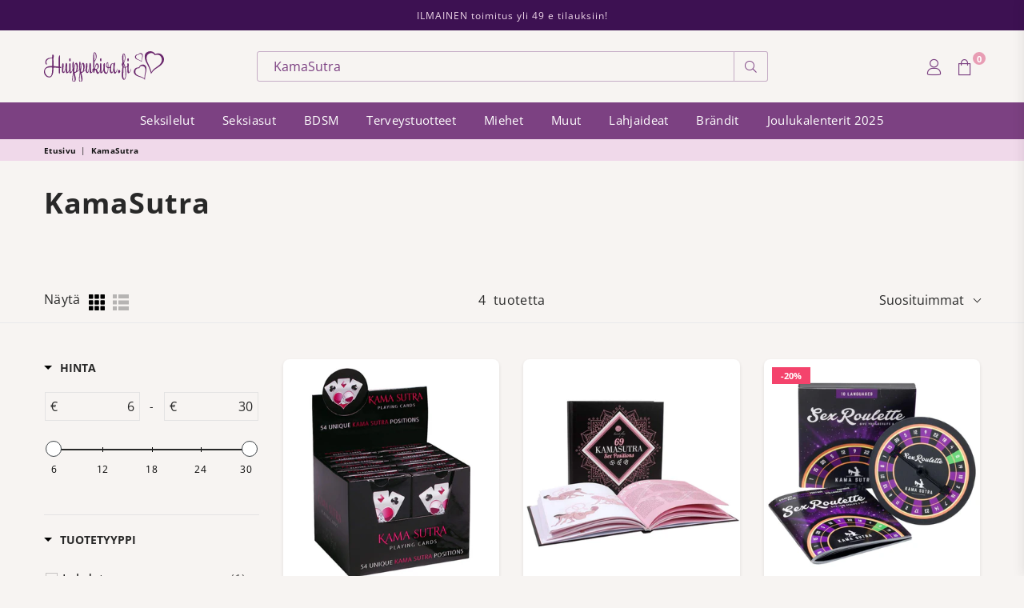

--- FILE ---
content_type: text/css
request_url: https://www.huippukiva.fi/cdn/shop/t/51/assets/collection.css?v=141450673214356563341703148821
body_size: 1153
content:
.cl_bnr:not(.style2){position:relative;display:flex;justify-content:center;align-items:center;background-position:50% 50%;background-size:cover;background-repeat:no-repeat}.cl_bnr .cl_ttl{font-size:20px;font-weight:700;text-transform:uppercase}.cl_bnr .cl_desc{font-size:13px}.cl_bnr.style2{margin-bottom:10px;height:auto;background-color:transparent}.cl_bnr.style2 .cl_img{margin-bottom:20px}.cl_bnr.style3{align-items:flex-start;flex-direction:column;padding:40px;margin-bottom:30px}.cl_bnr.style3 .cl_desc{margin-top:10px}.sb_filter .closeFilter{color:var(--flbgcl);font-size:16px;line-height:29px;width:30px;height:30px;text-align:center;cursor:pointer;position:absolute;top:10px;left:100%;z-index:5;background-color:var(--wdtcl)}.sb_popup{width:270px;height:100%;position:fixed;top:0;left:-105%;z-index:668;box-shadow:0 0 5px #0000004d}.sb_popup.active{left:0}.sb_popup .filterWrap{padding:15px;overflow:auto;height:100%;background:var(--flbgcl)}.count-bubble:empty{visibility:hidden;display:none}.count-bubble--dot:empty{visibility:visible}.count-bubble--dot:before{content:"";width:.2rem;height:.2rem;display:block;background-color:#fff;border-radius:50%}.count-bubble{color:#f7f4f2;background-color:#282828;display:inline-block;margin-left:5px;height:17px;width:17px;border-radius:50%;text-align:center;font-size:11px;font-weight:400;line-height:17px}.btn-filter{text-transform:uppercase;padding:8px 12px;font-size:12px;border-radius:3px}.btn-filter .at{font-size:15px;margin:0 2px 1px 0}.prView{margin:0 20px 0 auto}.tlbr_pr_cnt{font-size:12px;font-style:italic}.tlbr .change-view{font-size:18px;background:none;opacity:.6;border:0;padding:0 3px}.tlbr .active_view{opacity:1}.sortBy{font-size:12px;height:auto;margin:0}@media only screen and (min-width:1024px){.bxBg{border-radius:4px}.filterBx.bxBg{margin-bottom:5px}}.filterBx{width:100%;margin-bottom:25px;z-index:5}.filterBx .bxTtl{display:none}.filterBx[open] .at{transform:rotate(180deg)}.flTtl{cursor:pointer}.flTtl,.flby{color:var(--wdtcl);font-size:var(--wdttl);position:relative}.flTtl .at{padding:10px;z-index:111;cursor:pointer;margin-left:auto}.filterDD{margin:10px 0 0;color:var(--optcl);max-height:350px;overflow-y:auto}.flTtl::-webkit-details-marker{display:none}.flList li{padding:4px 0}.flList li label{font-weight:400;font-size:var(--opt)}.flList .fl-checkbox{line-height:normal}.flList li:not(.color) .fl-checkbox.disabled{opacity:.6}.prcnt{font-size:11px}.filterClr{overflow:visible;max-height:inherit}.filterClr .color{display:inline-block;padding:2px 5px;position:relative}.filterClr .color:hover .tooltip-label{opacity:1;visibility:visible;bottom:calc(100% + 7px)}.filterClr .swt{display:inline-block;width:18px;height:18px;line-height:18px;text-align:center}.swtwhite{border:1px solid #ddd}.filterClr .rounded{border-radius:50%}.filterClr .rounded_rectangle{border-radius:4px}.filterClr .medium{font-size:13px;height:30px;width:30px;line-height:30px}.filterClr .large{font-size:14px;height:40px;width:40px;line-height:40px}.filterClr .l_rectangle{width:33px;height:22px;border-radius:0}.filterClr input:checked+.swt{box-shadow:0 0 0 1px var(--actclr),0 0 0 1px #fff inset}.filterClr .clrbox{position:relative;overflow:hidden}.flList .fl-checkbox.disabled .clrbox{opacity:.5}.flList .fl-checkbox.disabled .swt:before{background:url(//www.huippukiva.fi/cdn/shop/t/51/assets/sold-out.svg?v=68326754125791584661703146745) no-repeat 50% 50%/cover;content:"";position:absolute;font-family:adorn-icons!important;left:2px;top:0;right:0;bottom:0;font-size:20px}.sb_filter.flbg .filterWrap{padding:20px;background-color:var(--flbgcl)}.sb_filter.optbg:not(.sb_popup) .filterBx{padding:15px;margin-bottom:10px;background-color:var(--flbgcl);border-radius:3px}.infinitpagin{clear:both;padding-top:15px;text-align:center}.pagination .at{vertical-align:inherit}.pagination li a{display:block;text-align:center;font-size:12px;color:#5b5b5b;padding:5px 10px;border-bottom:2px solid transparent;margin:0 5px}.pagination li.active a{border-bottom-color:#969ba4;color:#282828}@media only screen and (min-width:1024px){.sb_filter{margin-right:30px}.sb_right{margin:0 0 0 30px}.flTop{border-radius:2px;background-color:var(--flbgcl);border:1px solid var(--flbdr);margin-right:0;padding-left:15px}.flTop .filterWrap{padding:0}.flTop label{margin:0;font-size:var(--filterby);font-weight:400}.flTop .filterBx{width:auto;margin:0 12px 0 0;cursor:pointer;padding:0}.flTop .flTtl{padding:7px 15px;min-height:var(--tfminH);display:flex}.flTop .filterDD{margin:0;position:absolute;top:100%;left:0;z-index:49;width:300px;background-color:var(--flbgcl);border:1px solid var(--flbdr);border-radius:0 0 6px 6px}.ddshadow .filterDD{box-shadow:1px 1px 2px #0000001f}.flTop .bxTtl{display:flex;padding:10px 15px;position:sticky;top:0;background-color:var(--flbgcl);border-bottom:1px solid var(--flbdr)}.flTop .flList{padding:15px}.flTop .count-bubble{height:15px;width:15px;line-height:15px;font-size:10px;margin-right:4px}.flTop .flTtl .at{margin-right:-6px;z-index:0}.flTop .sorting{margin-left:auto}.flTop .sortBy{border:0 none}.flTop .js-facet-remove{text-decoration:underline}.flTop select{background-color:transparent}.tlbr .tpShort{display:none}}.active-facets{margin-bottom:10px}.active-fl{color:var(--actftxt);background-color:var(--actfbg);font-size:11px;display:inline-block;padding:2px 10px;margin:0 5px 5px 0;border:1px solid var(--actfbd);border-radius:4px;white-space:nowrap;cursor:pointer}.active-fl:hover{color:var(--actfbg);background-color:var(--actftxt);border:1px solid var(--actftxt)}.active-fl:not(:first-child){opacity:.9}.active-fl .at{font-size:10px;margin-left:5px}.active-fl:only-child{display:none}.filterDD input:checked+span.checkbox{color:;background:}.prsld{overflow:visible;padding:0 5px}.flTop .prsld{padding:0}.sdBlock{margin-top:10px}.sdBlock .grid_bx{margin:0}.sdCate li+li.lvl-1{border-top:1px solid var(--catlbd)}.sdCate a{color:var(--optcl);display:block;padding:10px 40px 10px 0;position:relative}.sdCate .at{font-size:10px;width:30px;height:100%;position:absolute;right:0;top:0;display:flex;align-items:center;justify-content:center}.sdCate ul{display:none}.sdCate .lvl-2 a{padding:7px 40px 7px 15px}.sdCate .active>a{color:var(--catactl)}.sdCate .active>ul{display:block}@media only screen and (max-width:1024px){.flForm{height:100%}.sb_popup,.sb_filter{width:270px;height:100%;padding:0;position:fixed;top:0;left:-105%;z-index:777;margin:0;flex-direction:column;background-color:var(--flbgcl);box-shadow:0 0 5px #0000004d}.sb_filter.active{left:0}.filterWrap{padding:20px;overflow:auto}.prView{margin:0 auto 0 0!important}.tlbr_item_cnt,.flTop .tpShort{display:none}.sb_filter.optbg .filterBx{padding:0!important;margin-bottom:15px!important}.collection-filters__label{display:none}.cl_bnr.style3{margin-bottom:20px}.cl_bnr .cl_ttl{font-size:16px}}.collection--empty{margin-top:50px;text-align:center}.collection--empty .collection-product-count{display:none}
/*# sourceMappingURL=/cdn/shop/t/51/assets/collection.css.map?v=141450673214356563341703148821 */


--- FILE ---
content_type: text/javascript; charset=utf-8
request_url: https://services.mybcapps.com/bc-sf-filter/filter?t=1769017907924&_=pf&shop=huippukivacom.myshopify.com&page=1&limit=48&sort=extra-sort1-descending&display=grid&collection_scope=0&tag=&product_available=false&variant_available=false&build_filter_tree=true&check_cache=false&incollection_search=true&sort_first=available&pf_v_vendor%5B%5D=KamaSutra&locale=fi&sid=4489cb19-4b71-46fb-873a-1f687a9b1157&callback=BoostPFSFilterCallback&event_type=init
body_size: 7142
content:
/**/ typeof BoostPFSFilterCallback === 'function' && BoostPFSFilterCallback({"total_product":4,"total_collection":0,"total_page":0,"from_cache":false,"products":[{"body_html":" Korttipelien ystävät eivät tule pysymään pöksyissään! Nämä seksikkäät ja villitsevät, mutta myös elegantit ja hyvän maun mukaiset Kama Sutra -pelikortit veivät peli-illat juuri ihan uudelle jännittävyyden ja hauskuuden tasolle! Setti sisältää 54 pelikorttia, joissa on jokaisessa kuvattu yksi mielikuvitusta ja seksifantasioita kutkutteleva Kama Sutra -asento. Houkutus ja kiusaus viedä peli-ilta vähän pidemmälle voi olla käsinkosketeltavan suuri! Kama Sutra -korttipeli tarjoaa täydellistä esileikkiä ja viihdettä - kujeilevaa, viettelevää ja seksikästä! Ei sovellu vakavamielisille! Onko enää parempaa tapaa rennosti ja seksikkäästi yhdessä tutustua uusiin leikkisiin asentoihin ja antautua pelin vietäväksi? ","skus":["E22840"],"available":true,"review_count":3,"created_at":"2022-08-12T16:45:07Z","variants":[{"merged_options":["title:Default Title"],"inventory_quantity":2,"image":"https://cdn.shopify.com/s/files/1/0611/0999/3625/products/e22840.jpg?v=1660322711","original_merged_options":["title:Default Title"],"compare_at_price":"5.90","inventory_management":"shopify","available":true,"weight":84,"title":"Default Title","inventory_policy":"deny","weight_unit":"g","price":"5.90","id":42474749952153,"sku":"E22840","barcode":"8717703521016"}],"media":[],"price_min":5.9,"title":"Kama Sutra Pelikortit","images_info":[{"src":"https://cdn.shopify.com/s/files/1/0611/0999/3625/products/e22840.jpg?v=1660322711","width":2048,"alt":"E22840","id":27616126501017,"position":1,"height":2048}],"review_ratings":4.33,"template_suffix":"","updated_at":"2026-01-21T11:17:42Z","collections":[{"template_suffix":"brandit","handle":"tuotemerkit","id":307750961305,"sort_value":"1y1y","title":"Tuotemerkit"},{"template_suffix":null,"handle":"muut-tuotteet-eroottiset-pelit","id":307749486745,"sort_value":"0c","title":"Eroottiset pelit"},{"template_suffix":"","handle":"tuotemerkit-kamasutra","id":307751321753,"sort_value":"08","title":"KamaSutra - intiimi tutkimusmatka"},{"template_suffix":null,"handle":"muut-tuotteet","id":307750994073,"sort_value":"0ef","title":"Muut tuotteet"},{"template_suffix":"","handle":"lahjaideat-ystavanpaivaksi","id":319215763609,"sort_value":"00a9hu","title":"Lahjaideat ystävänpäiväksi!"},{"template_suffix":"","handle":"kaikki-tuotteet","id":321246232729,"sort_value":"0m","title":"Huippukiva - Kaikki tuotteet"},{"template_suffix":"","handle":"alle-20-tuotteet","id":319892947097,"sort_value":"0q","title":"Alle 20€ seksilelut"},{"template_suffix":null,"handle":"muut-tuotteet-lahjatavarat","id":307749519513,"sort_value":"0q","title":"Lahjatavarat"},{"template_suffix":"","handle":"vertaa","id":650110632265,"sort_value":"cov","title":"Vertaa"},{"template_suffix":"","handle":"enemman-nautintoa-saasta-suosituista-tuotteita-jopa-50","id":675843342665,"sort_value":"19","title":"Enemmän nautintoa? Säästä suosituista tuotteita jopa -50%"}],"vendor":"KamaSutra","best_selling_rank":999999,"percent_sale_min":0,"original_tags":["Cat:Muut tuotteet","Cat:Muut tuotteet > Eroottiset pelit","Cat:Muut tuotteet > Lahjatavarat","Cat:Tuotemerkit","Cat:Tuotemerkit > KamaSutra","NAUTINTOA50","Omnibus: Not on sale","YPSEKSILELUT24","Ystävänpäivä23","color:monivärinen"],"html":{"theme_id":0,"value":""},"id":7489725825177,"published_at":"2013-03-28T06:47:40Z","rio_ratings":[],"images":{"1":"https://cdn.shopify.com/s/files/1/0611/0999/3625/products/e22840.jpg?v=1660322711"},"options_with_values":[{"original_name":"title","values":[{"image":1,"title":"Default Title"}],"name":"title","label":"Title","position":1}],"weight_min":84,"handle":"kama-sutra-pelikortit-e22840","compare_at_price_min":5.9,"barcodes":["8717703521016"],"tags":["Cat:Muut tuotteet","Cat:Muut tuotteet > Eroottiset pelit","Cat:Muut tuotteet > Lahjatavarat","Cat:Tuotemerkit","Cat:Tuotemerkit > KamaSutra","NAUTINTOA50","Omnibus: Not on sale","YPSEKSILELUT24","Ystävänpäivä23","color:monivärinen"],"published_scope":"web","metafields":[{"namespace":"judgeme","type":"string","value":"<div style='display:none' class='jdgm-prev-badge' data-average-rating='4.33' data-number-of-reviews='3' data-number-of-questions='0'> <span class='jdgm-prev-badge__stars' data-score='4.33' tabindex='0' aria-label='4.33 stars' role='button'> <span class='jdgm-star jdgm--on'></span><span class='jdgm-star jdgm--on'></span><span class='jdgm-star jdgm--on'></span><span class='jdgm-star jdgm--on'></span><span class='jdgm-star jdgm--half'></span> </span> <span class='jdgm-prev-badge__text'> 3 reviews </span> </div>","key":"badge"},{"namespace":"myfields","type":"single_line_text_field","value":"370","key":"warehouselocation"},{"namespace":"myfields","type":"single_line_text_field","value":"A012582","key":"popularity"},{"namespace":"attribute","id":42474749952153,"type":"list.single_line_text_field","value":"[\"monivärinen\"]","key":"color"}],"product_type":"Pelit","weight_max":84,"extra_sort1":"a012582","es_doc_id":"7489725825177_1","locations":[],"position":null,"compare_at_price_max":5.9,"price_max":5.9,"product_category":"Erotic Games"},{"body_html":" Toistuuko seksielämäsi samoissa kaavoissa? Rutinoituminen voi helposti viedä seksistä sen alkuperäisen jännityksen. Siksi onkin aika ravistella rutiineja ja kokeilla uusia asioita yhdessä kumppanin kanssa, jotta intohimo säilyy. Mitä jos olisi kirja, joka paljastaa sinulle uusia, ennen kokeilemattomia seksiasentoja, ja selittää ne yksityiskohtaisesti vaihe vaiheelta, jotta voitte nauttia niistä täysillä? Tutustu Secret Playn esittelemään 69 kuvitetun seksiasennon kirjaan, joka tuo sinulle ja kumppanillesi täyttymyksen ja hauskuuden täyteisiä hetkiä. Kirjan avulla voit murtaa yksitoikkoisuuden ja kokeilla asentoja, joita et ole koskaan kuvitellutkaan. Tiedämme, että tutut asennot kuten lähetyssaarnaaja, takaapäin, lusikka tai 69 eivät tuo uutta yllätystä, mutta entäpä jos kokeilisit uusia asentoja kuten katapulttia, eksperttisiltaa, tetrispalikkaa tai lumienkeliä? Ehkä luulet jo tietäväsi suosikkiasentosi, mutta jos et ole vielä löytänyt sitä ja haluat kokeilla jotain uutta, tämä kamasutra kirja on juuri sinulle. Harjoittele asentoja sukupuolesta ja seksuaalisesta suuntautumisestasi riippumatta. Voit kokeilla niitä vaginaalisen tai anaalisen yhdynnän, genitaalien hieronnan, seksilelujen, valjaiden, liukuvoiteiden ja muiden stimulaattoreiden avulla. Haastamme sinut kokeilemaan niitä kaikkia!, HUOM! Tekstit eivät ole suomeksi. Ominaisuudet: 69 uutta ja jännittävää seksiasentoa Kuvitettu ja yksityiskohtainen opastus jokaiseen asentoon (EN/ES/DE/FR/NL/PT) Sopii kaikille sukupuolille ja seksuaalisille suuntautumisille Voidaan yhdistää erilaisiin seksileluihin ja apuvälineisiin ","skus":["LC-F6238"],"available":true,"review_count":0,"created_at":"2024-07-24T13:12:53Z","variants":[{"merged_options":["title:Default Title"],"inventory_quantity":2,"image":null,"original_merged_options":["title:Default Title"],"compare_at_price":"22.90","inventory_management":"shopify","available":true,"weight":0,"title":"Default Title","inventory_policy":"deny","weight_unit":"kg","price":"22.90","id":50459486814537,"sku":"LC-F6238","barcode":null}],"media":[],"price_min":22.9,"title":"Secret Play 69 Kamasutra seksiasentoa","images_info":[{"src":"https://cdn.shopify.com/s/files/1/0611/0999/3625/files/LC-F6238.jpg?v=1721826785","width":2048,"alt":null,"id":48282674856265,"position":1,"height":2048},{"src":"https://cdn.shopify.com/s/files/1/0611/0999/3625/files/LC-F6238_1.jpg?v=1721826785","width":2048,"alt":null,"id":48282674954569,"position":2,"height":2048},{"src":"https://cdn.shopify.com/s/files/1/0611/0999/3625/files/LC-F6238_2.jpg?v=1721826785","width":2048,"alt":null,"id":48282675151177,"position":3,"height":2048},{"src":"https://cdn.shopify.com/s/files/1/0611/0999/3625/files/LC-F6238_3.jpg?v=1721826785","width":2048,"alt":null,"id":48282675183945,"position":4,"height":2048}],"review_ratings":0,"template_suffix":"","updated_at":"2026-01-21T10:48:31Z","collections":[{"template_suffix":"","handle":"kaikki-tuotteet","id":321246232729,"sort_value":"5cx11","title":"Huippukiva - Kaikki tuotteet"},{"template_suffix":"","handle":"muut-tuotteet-eroottiset-lehdet","id":307753582745,"sort_value":"0pa","title":"Eroottiset lehdet"},{"template_suffix":"","handle":"vertaa","id":650110632265,"sort_value":"qwc","title":"Vertaa"},{"template_suffix":"","handle":"tuotemerkit-kamasutra","id":307751321753,"sort_value":"10d","title":"KamaSutra - intiimi tutkimusmatka"},{"template_suffix":null,"handle":"muut-tuotteet-lahjatavarat","id":307749519513,"sort_value":"79c","title":"Lahjatavarat"},{"template_suffix":"brandit","handle":"tuotemerkit","id":307750961305,"sort_value":"di04","title":"Tuotemerkit"},{"template_suffix":null,"handle":"muut-tuotteet","id":307750994073,"sort_value":"600b","title":"Muut tuotteet"},{"template_suffix":"","handle":"bestsellerit-pareille","id":623193391433,"sort_value":"cpa4","title":"Suosittuja tuotteita pareille! | Säästä jopa -50%"},{"template_suffix":"seksilelut","handle":"aikuisten-lelukauppa","id":668365455689,"sort_value":"lb32o","title":"Aikuisten lelukauppa, jossa nautinto on etusijalla!"}],"vendor":"KamaSutra","best_selling_rank":999999,"percent_sale_min":0,"original_tags":["bestseller-parit","Cat:Muut tuotteet","Cat:Muut tuotteet > Eroottiset lehdet","Cat:Muut tuotteet > Lahjatavarat","Cat:Tuotemerkit","Cat:Tuotemerkit > KamaSutra"],"html":{"theme_id":0,"value":""},"id":9209056002377,"published_at":"2024-07-30T12:05:17Z","rio_ratings":[],"images":{"1":"https://cdn.shopify.com/s/files/1/0611/0999/3625/files/LC-F6238.jpg?v=1721826785","2":"https://cdn.shopify.com/s/files/1/0611/0999/3625/files/LC-F6238_1.jpg?v=1721826785","3":"https://cdn.shopify.com/s/files/1/0611/0999/3625/files/LC-F6238_2.jpg?v=1721826785","4":"https://cdn.shopify.com/s/files/1/0611/0999/3625/files/LC-F6238_3.jpg?v=1721826785"},"options_with_values":[{"original_name":"title","values":[{"image":null,"title":"Default Title"}],"name":"title","label":"Title","position":1}],"handle":"secret-play-69-seksiasentoa","compare_at_price_min":22.9,"barcodes":[],"tags":["bestseller-parit","Cat:Muut tuotteet","Cat:Muut tuotteet > Eroottiset lehdet","Cat:Muut tuotteet > Lahjatavarat","Cat:Tuotemerkit","Cat:Tuotemerkit > KamaSutra"],"published_scope":"web","metafields":[{"namespace":"judgeme","type":"string","value":"<div style='display:none' class='jdgm-prev-badge' data-average-rating='0.00' data-number-of-reviews='0' data-number-of-questions='0'> <span class='jdgm-prev-badge__stars' data-score='0.00' tabindex='0' aria-label='0.00 stars' role='button'> <span class='jdgm-star jdgm--off'></span><span class='jdgm-star jdgm--off'></span><span class='jdgm-star jdgm--off'></span><span class='jdgm-star jdgm--off'></span><span class='jdgm-star jdgm--off'></span> </span> <span class='jdgm-prev-badge__text'> No reviews </span> </div>","key":"badge"},{"namespace":"myfields","type":"single_line_text_field","value":"100","key":"warehouselocation"},{"namespace":"myfields","type":"single_line_text_field","value":"A000619","key":"popularity"}],"product_type":"Lehdet","extra_sort1":"a000619","es_doc_id":"9209056002377_1","locations":[],"position":null,"compare_at_price_max":22.9,"price_max":22.9,"product_category":"E-Books"},{"body_html":" Valmiina leikkimään tulen kanssa? Tämä viettelevä peli tarjoaa 24 erilaista, intohimoista tehtävää Kama Sutran inspiroimana – pyöräytä nuolta ja anna kohtalon päättää, mikä asento tai nautinnon hetki odottaa seuraavaksi. Täydellinen tapa rikkoa rutiinit ja lisätä kuumaa kipinää makuuhuoneeseen… tai missä ikinä haluatkaan leikkiä! Kuvittele ilta, jolloin jokainen pyöräytys johtaa uuteen, yllättävään haasteeseen – kenties jotain akrobaattista, ehkä jotakin pehmeän aistillista. Ominaisuudet: 24 eroottista tehtävää/asentoa Kama Sutran hengessä Pyöräytettävä nuolilauta tuo peliin jännitystä Kielet: englanti, espanja, ranska, saksa, hollanti, puola, venäjä, italia, ruotsi ja norja. Huom . ei suomeksi. Hauska ja helppo tapa kokeilla uusia asentoja Täydellinen lahjaksi tai yhteiseen iltaan ","skus":["DC-E29278"],"available":true,"review_count":0,"created_at":"2025-05-26T11:35:55Z","variants":[{"merged_options":["title:Default Title"],"inventory_quantity":2,"image":null,"original_merged_options":["title:Default Title"],"compare_at_price":"19.90","inventory_management":"shopify","available":true,"weight":0,"title":"Default Title","inventory_policy":"deny","weight_unit":"kg","price":"15.90","id":52374315303241,"sku":"DC-E29278","barcode":""}],"media":[],"price_min":15.9,"title":"Kama Sutra - Sex Roulette","images_info":[{"src":"https://cdn.shopify.com/s/files/1/0611/0999/3625/files/DC-E29278.jpg?v=1750753881","width":2048,"alt":null,"id":52440551653705,"position":1,"height":2048},{"src":"https://cdn.shopify.com/s/files/1/0611/0999/3625/files/DC-E29278_1.jpg?v=1750753881","width":2048,"alt":null,"id":52440551719241,"position":2,"height":2048},{"src":"https://cdn.shopify.com/s/files/1/0611/0999/3625/files/DC-E29278_2.jpg?v=1750753881","width":2048,"alt":null,"id":52440551817545,"position":3,"height":2048},{"src":"https://cdn.shopify.com/s/files/1/0611/0999/3625/files/DC-E29278_3.jpg?v=1750753881","width":2048,"alt":null,"id":52440551883081,"position":4,"height":2048},{"src":"https://cdn.shopify.com/s/files/1/0611/0999/3625/files/DC-E29278_5.jpg?v=1750753881","width":2048,"alt":null,"id":52440552014153,"position":5,"height":2048}],"review_ratings":0,"template_suffix":"","updated_at":"2026-01-21T10:49:15Z","collections":[{"template_suffix":"brandit","handle":"tuotemerkit","id":307750961305,"sort_value":"jr0o","title":"Tuotemerkit"},{"template_suffix":null,"handle":"muut-tuotteet-eroottiset-pelit","id":307749486745,"sort_value":"16ia90a","title":"Eroottiset pelit"},{"template_suffix":"","handle":"tuotemerkit-kamasutra","id":307751321753,"sort_value":"1m0c","title":"KamaSutra - intiimi tutkimusmatka"},{"template_suffix":null,"handle":"muut-tuotteet","id":307750994073,"sort_value":"8i604002","title":"Muut tuotteet"},{"template_suffix":"","handle":"vertaa","id":650110632265,"sort_value":"cnv4","title":"Vertaa"},{"template_suffix":"","handle":"kaikki-tuotteet","id":321246232729,"sort_value":"81000v","title":"Huippukiva - Kaikki tuotteet"},{"template_suffix":"","handle":"kuumat-loppukesan-tarjoukset-saasta-jopa-50","id":670943674697,"sort_value":"ejd54","title":"Kuumat loppukesän tarjoukset! | Säästä jopa -50%"},{"template_suffix":"","handle":"alle-20-tuotteet","id":319892947097,"sort_value":"55600z","title":"Alle 20€ seksilelut"},{"template_suffix":"","handle":"black-week","id":314111623321,"sort_value":"gi","title":"Black Friday - seksilelut, liukuvoiteet ja muut | Säästä jopa -80%"},{"template_suffix":"","handle":"major-diilit","id":654728102217,"sort_value":"g","title":"Major X Huippukiva.fi"},{"template_suffix":"","handle":"jouluale-seksilelut","id":677480464713,"sort_value":"gj","title":"Jouluale | Seksilelut ja tarvikkeet | Säästä jopa -50%"},{"template_suffix":"","handle":"uudenvuoden-lupauksena-nautintoa","id":679076659529,"sort_value":"a906","title":"Uudenvuoden lupauksena nautintoa! Säästä jopa -40%"},{"template_suffix":"","handle":"liukuvoide-ilmaiseksi-yli-30e-ostoihin","id":615977943369,"sort_value":"jq07c","title":"Liukuvoide 200 ml ilmaiseksi yli 30€ tilauksille!"},{"template_suffix":"","handle":"talviale-seksilelut-ja-muut-saasta-jopa-50","id":679889699145,"sort_value":"fq","title":"Talviale | Seksilelut ja muut | Säästä jopa -50%"}],"vendor":"KamaSutra","best_selling_rank":999999,"percent_sale_min":20,"original_tags":["BWLELUT25","Cat:Muut tuotteet","Cat:Muut tuotteet > Eroottiset pelit","Cat:Tuotemerkit","Cat:Tuotemerkit > KamaSutra","ELOKUU25","JOULUALE-SEKSILELUT","MAJOR25","TALVI-SEKSILELUT","UUSIVUOSI2026","material:muovi"],"html":{"theme_id":0,"value":""},"id":9679234335049,"published_at":"2025-07-09T05:37:39Z","rio_ratings":[],"images":{"1":"https://cdn.shopify.com/s/files/1/0611/0999/3625/files/DC-E29278.jpg?v=1750753881","2":"https://cdn.shopify.com/s/files/1/0611/0999/3625/files/DC-E29278_1.jpg?v=1750753881","3":"https://cdn.shopify.com/s/files/1/0611/0999/3625/files/DC-E29278_2.jpg?v=1750753881","4":"https://cdn.shopify.com/s/files/1/0611/0999/3625/files/DC-E29278_3.jpg?v=1750753881","5":"https://cdn.shopify.com/s/files/1/0611/0999/3625/files/DC-E29278_5.jpg?v=1750753881"},"options_with_values":[{"original_name":"title","values":[{"image":null,"title":"Default Title"}],"name":"title","label":"Title","position":1}],"handle":"kama-sutra-tease-please-sex-roulette","compare_at_price_min":19.9,"barcodes":[],"tags":["BWLELUT25","Cat:Muut tuotteet","Cat:Muut tuotteet > Eroottiset pelit","Cat:Tuotemerkit","Cat:Tuotemerkit > KamaSutra","ELOKUU25","JOULUALE-SEKSILELUT","MAJOR25","TALVI-SEKSILELUT","UUSIVUOSI2026","material:muovi"],"published_scope":"web","metafields":[{"namespace":"judgeme","type":"string","value":"<div style='display:none' class='jdgm-prev-badge' data-average-rating='0.00' data-number-of-reviews='0' data-number-of-questions='0'> <span class='jdgm-prev-badge__stars' data-score='0.00' tabindex='0' aria-label='0.00 stars' role='button'> <span class='jdgm-star jdgm--off'></span><span class='jdgm-star jdgm--off'></span><span class='jdgm-star jdgm--off'></span><span class='jdgm-star jdgm--off'></span><span class='jdgm-star jdgm--off'></span> </span> <span class='jdgm-prev-badge__text'> No reviews </span> </div>","key":"badge"},{"namespace":"myfields","type":"single_line_text_field","value":" 318","key":"warehouselocation"},{"namespace":"attribute","id":52374315303241,"type":"list.single_line_text_field","value":"[\"muovi\"]","key":"material"}],"product_type":"Pelit","es_doc_id":"9679234335049_1","locations":[],"position":null,"compare_at_price_max":19.9,"price_max":15.9,"product_category":"Sex Toys & Erotic Games"},{"body_html":" Valmistaudu spontaaniin romantiikkaan näiden kompaktien ja aistillisten Kama Sutra -tuotteiden avulla. Kätevät annoskoot mahtuvat helposti taskuun, matkalaukkuun tai käsilaukkuun viikonloppureissua varten. Matkakokoiset annokset romantiikkaa varten tien päällä Pakkaus sisältää suudeltavia vartalotuotteita ja seksikkään höyhenhuiskan Eroottiset pelikortit tekevät leikeistä hauskoja ja kiihottavia Hillitty tyylikäs musta rasia, joka sopii hyvin matkakäyttöön Ihanteellinen viikonlopun kestäville reissuille OIL OF LOVE: Suudeltava, vesipohjainen vartaloöljy. Tilavuus: 6 ml HONEY DUST: Suudeltava vartalojauhe, joka levitetään mukana tulevalla höyhenhuiskalla. Paino: 3,5 g 2 KPL AROMAATTISTA/LUONNOLLISTA HIERONTAÖLJYPUSSIA: Rikas ja täyteläinen koostumus tekee hieronnasta miellyttävän antaa ja saada. Tilavuus: 3 ml per pussi. 2 KPL LOVE LIQUID CLASSIC vesipohjainen liukuvoide. Tilavuus: 3 ml per pussi. EROOTTISET PELIKORTIT: Kuusi pelikorttia, jotka sisältävät asentoja, tehtäviä ja käskyjä eroottisiin seikkailuihin ja kiihottavaan leikkiin. ","skus":["DC-10007"],"available":false,"review_count":0,"created_at":"2024-04-12T11:18:29Z","variants":[{"merged_options":["title:Default Title"],"inventory_quantity":0,"image":null,"original_merged_options":["title:Default Title"],"compare_at_price":"29.90","inventory_management":"shopify","available":false,"weight":0,"title":"Default Title","inventory_policy":"deny","weight_unit":"kg","price":"29.90","id":49826159591753,"sku":"DC-10007","barcode":""}],"media":[],"price_min":29.9,"title":"Kamasutra Weekender Kit","images_info":[{"src":"https://cdn.shopify.com/s/files/1/0611/0999/3625/files/DC-10007.jpg?v=1712920713","width":2048,"alt":null,"id":46697382150473,"position":1,"height":2048},{"src":"https://cdn.shopify.com/s/files/1/0611/0999/3625/files/DC-10007_2.jpg?v=1712920712","width":2048,"alt":null,"id":46697382216009,"position":2,"height":2048}],"review_ratings":0,"template_suffix":"","updated_at":"2026-01-21T10:48:13Z","collections":[{"template_suffix":"","handle":"tuotemerkit-kamasutra","id":307751321753,"sort_value":"20a","title":"KamaSutra - intiimi tutkimusmatka"},{"template_suffix":"","handle":"kaikki-tuotteet","id":321246232729,"sort_value":"c7","title":"Huippukiva - Kaikki tuotteet"},{"template_suffix":"","handle":"seksilelusetit","id":635193557321,"sort_value":"ap","title":"Seksilelusetit"},{"template_suffix":null,"handle":"muut-tuotteet-eroottiset-pelit","id":307749486745,"sort_value":"17","title":"Eroottiset pelit"},{"template_suffix":"","handle":"liukuvoiteet-hierontaoljyt","id":307750174873,"sort_value":"7d","title":"Hierontaöljyt kiihottaviin hierontoihin"},{"template_suffix":"brandit","handle":"tuotemerkit","id":307750961305,"sort_value":"tmv","title":"Tuotemerkit"},{"template_suffix":"seksilelut-naisille","handle":"seksilelut-naisille","id":619598872905,"sort_value":"rn","title":"Seksilelut naisille"},{"template_suffix":"","handle":"liukuvoiteet","id":307749617817,"sort_value":"jj","title":"Liukuvoiteet - löydä paras liukuvoide!"},{"template_suffix":null,"handle":"muut-tuotteet","id":307750994073,"sort_value":"e","title":"Muut tuotteet"},{"template_suffix":"","handle":"liukuvoiteet-vesipohjaiset","id":307749650585,"sort_value":"h7","title":"Vesipohjaiset liukuvoiteet - luonnollinen valinta nautinnollisiin hetkiin"},{"template_suffix":"seksilelut-miehille","handle":"miehet","id":308338098329,"sort_value":"qw","title":"Miehet - nautinnolliset seksilelut"},{"template_suffix":"seksilelut-pareille-2","handle":"seksilelut-pareille","id":619598545225,"sort_value":"r7","title":"Seksilelut pareille piristystä ja himoa yhteisiin leikkeihin!"},{"template_suffix":"","handle":"muut-tuotteet-vartalon-koristelu","id":307748700313,"sort_value":"1x22","title":"Vartalon koristelu"},{"template_suffix":"","handle":"vertaa","id":650110632265,"sort_value":"cq","title":"Vertaa"}],"vendor":"KamaSutra","best_selling_rank":999999,"percent_sale_min":0,"original_tags":["Cat:Liukuvoiteet","Cat:Liukuvoiteet > Hierontaöljyt","Cat:Liukuvoiteet > Vesipohjaiset","Cat:Muut tuotteet","Cat:Muut tuotteet > Eroottiset pelit","Cat:Muut tuotteet > Vartalon koristelu","Cat:seksilelusetit","Cat:Tuotemerkit","Cat:Tuotemerkit > KamaSutra","Omnibus: Not on sale"],"html":{"theme_id":0,"value":""},"id":8996041949513,"published_at":"2024-05-07T10:01:54Z","rio_ratings":[],"images":{"1":"https://cdn.shopify.com/s/files/1/0611/0999/3625/files/DC-10007.jpg?v=1712920713","2":"https://cdn.shopify.com/s/files/1/0611/0999/3625/files/DC-10007_2.jpg?v=1712920712"},"options_with_values":[{"original_name":"title","values":[{"image":null,"title":"Default Title"}],"name":"title","label":"Title","position":1}],"handle":"kamasutra-weekender-kit","compare_at_price_min":29.9,"barcodes":[],"tags":["Cat:Liukuvoiteet","Cat:Liukuvoiteet > Hierontaöljyt","Cat:Liukuvoiteet > Vesipohjaiset","Cat:Muut tuotteet","Cat:Muut tuotteet > Eroottiset pelit","Cat:Muut tuotteet > Vartalon koristelu","Cat:seksilelusetit","Cat:Tuotemerkit","Cat:Tuotemerkit > KamaSutra","Omnibus: Not on sale"],"published_scope":"web","metafields":[{"namespace":"judgeme","type":"string","value":"<div style='display:none' class='jdgm-prev-badge' data-average-rating='0.00' data-number-of-reviews='0' data-number-of-questions='0'> <span class='jdgm-prev-badge__stars' data-score='0.00' tabindex='0' aria-label='0.00 stars' role='button'> <span class='jdgm-star jdgm--off'></span><span class='jdgm-star jdgm--off'></span><span class='jdgm-star jdgm--off'></span><span class='jdgm-star jdgm--off'></span><span class='jdgm-star jdgm--off'></span> </span> <span class='jdgm-prev-badge__text'> No reviews </span> </div>","key":"badge"},{"namespace":"myfields","type":"single_line_text_field","value":"413","key":"warehouselocation"}],"product_type":"Setit","es_doc_id":"8996041949513_1","locations":[],"position":null,"compare_at_price_max":29.9,"price_max":29.9,"product_category":"Uncategorized"}],"event_type":"init","filter":{"options":[{"filterType":"price","label":"Hinta","tooltip":null,"filterOptionId":"pf_p_hinta","position":0,"status":"active","displayType":"range","sliderRange":4,"sliderStep":1,"hideTextBoxes":false,"manualValues":null,"values":{"max":29.9,"min":5.9}},{"filterType":"product_type","label":"Tuotetyyppi","isCollapseMobile":true,"isCollapsePC":false,"tooltip":null,"filterOptionId":"pf_pt_tuotetyyppi","position":1,"selectType":"multiple","status":"active","valueType":"all","displayType":"list","manualValues":null,"removeTextFilterValues":"","replaceTextFilterValues":null,"excludedValues":[],"values":[{"key":"Pelit","doc_count":2},{"key":"Lehdet","doc_count":1},{"key":"Setit","doc_count":1}]},{"filterType":"tag","label":"Väri","isCollapseMobile":false,"isCollapsePC":false,"tooltip":null,"displayAllValuesInUppercaseForm":false,"showSearchBoxFilterMobile":false,"showSearchBoxFilterPC":false,"showMoreType":"scrollbar","sortManualValues":false,"sortType":"key-asc","filterOptionId":"pf_t_vari","position":2,"selectType":"multiple","status":"active","valueType":"all","displayType":"list","swatchStyle":"circle-grid","manualValues":null,"prefix":"color\\:","removeTextFilterValues":"","replaceTextFilterValues":null,"excludedValues":[],"values":[{"key":"color:monivärinen","doc_count":1}]},{"filterType":"tag","label":"Koko","isCollapseMobile":false,"isCollapsePC":false,"tooltip":null,"displayAllValuesInUppercaseForm":false,"showSearchBoxFilterMobile":false,"showSearchBoxFilterPC":false,"showMoreType":"scrollbar","sortManualValues":false,"sortType":"key-asc","filterOptionId":"pf_t_koko","position":3,"selectType":"multiple","status":"active","valueType":"specific","displayType":"list","swatchStyle":"circle-grid","manualValues":["Koko:One size","Koko:One Size","Koko:Queen size","Koko:Queen Size","Koko:XXS","Koko:XS","Koko:S","Koko:M","Koko:L","Koko:XL","Koko:2XL","Koko:3XL","Koko:4XL","Koko:5XL","Koko:6XL","Koko:7XL","Koko:A","Koko:B","Koko:C","Koko:E","Koko:F","Koko:G","Koko:1","Koko:2","Koko:3","Koko:4","Koko:5","Koko:6","Koko:7","Koko:8"],"prefix":"Koko\\:","removeTextFilterValues":"","replaceTextFilterValues":null,"excludedValues":null,"values":[]},{"filterType":"metafield_::attribute::material","label":"Materiaali","isCollapseMobile":true,"isCollapsePC":true,"tooltip":null,"displayAllValuesInUppercaseForm":false,"showSearchBoxFilterMobile":false,"showSearchBoxFilterPC":false,"showMoreType":"scrollbar","sortManualValues":false,"sortType":"key-asc","filterOptionId":"pf_m_::attribute::material","position":4,"selectType":"multiple","status":"disabled","valueType":"specific","displayType":"list","swatchStyle":"circle-grid","manualValues":["[\"Teräs\"]","[\"Silikoni\"]","[\"Polyesteri\"]","[\"Elastomeeri\"]","[\"Elastaani\"]"],"removeTextFilterValues":"","replaceTextFilterValues":null,"excludedValues":null},{"filterType":"tag","label":"Materiaali","isCollapseMobile":false,"isCollapsePC":false,"tooltip":null,"displayAllValuesInUppercaseForm":false,"showSearchBoxFilterMobile":false,"showSearchBoxFilterPC":false,"showMoreType":"scrollbar","sortManualValues":false,"sortType":"key-asc","filterOptionId":"pf_t_materiaali","position":5,"selectType":"multiple","status":"active","valueType":"all","displayType":"list","swatchStyle":"circle-grid","manualValues":null,"prefix":"material\\:","removeTextFilterValues":"","replaceTextFilterValues":null,"excludedValues":[],"values":[{"key":"material:muovi","doc_count":1}]},{"filterType":"vendor","label":"Brändi","isCollapsePC":true,"tooltip":null,"filterOptionId":"pf_v_brandi","position":6,"selectType":"multiple","status":"active","valueType":"all","displayType":"list","manualValues":null,"removeTextFilterValues":"","replaceTextFilterValues":null,"excludedValues":[],"values":[{"key":"KamaSutra","doc_count":4}]},{"filterType":"opt_koko","label":"Koko_opt","isCollapseMobile":false,"isCollapsePC":true,"tooltip":null,"displayAllValuesInUppercaseForm":false,"showSearchBoxFilterMobile":false,"showSearchBoxFilterPC":false,"showMoreType":"scrollbar","sortManualValues":false,"sortType":"key-asc","filterOptionId":"pf_opt_koko","position":7,"selectType":"multiple","status":"disabled","valueType":"all","displayType":"list","swatchStyle":"circle-grid","manualValues":[],"removeTextFilterValues":"","replaceTextFilterValues":null,"excludedValues":[]},{"filterType":"range_slider1","label":"Leveys (cm)","isCollapseMobile":true,"isCollapsePC":true,"tooltip":null,"displayAllValuesInUppercaseForm":false,"showSearchBoxFilterMobile":false,"showSearchBoxFilterPC":false,"showMoreType":"scrollbar","sortManualValues":false,"sortType":"key-asc","filterOptionId":"pf_rs1_leveys_cm","position":8,"selectType":"single","status":"active","valueType":"all","sliderRange":"10","sliderStep":1,"sliderDelimiter":null,"hideTextBoxes":true,"displayType":"range","values":{"max":null,"min":null}},{"filterType":"range_slider3","label":"Pituus (cm)","isCollapseMobile":true,"isCollapsePC":true,"tooltip":null,"displayAllValuesInUppercaseForm":false,"showSearchBoxFilterMobile":false,"showSearchBoxFilterPC":false,"showMoreType":"scrollbar","sortManualValues":false,"sortType":"key-asc","filterOptionId":"pf_rs3_pituus_cm","position":9,"selectType":"single","status":"active","valueType":"all","sliderRange":"10","sliderStep":1,"sliderDelimiter":null,"hideTextBoxes":true,"displayType":"range","values":{"max":null,"min":null}},{"filterType":"range_slider2","label":"Kondomin leveys (mm) vanha","isCollapseMobile":true,"isCollapsePC":true,"tooltip":null,"displayAllValuesInUppercaseForm":false,"showSearchBoxFilterMobile":false,"showSearchBoxFilterPC":false,"showMoreType":"scrollbar","sortManualValues":false,"sortType":"key-asc","filterOptionId":"pf_rs2_kondomin_leveys_mm_vanha","position":10,"selectType":"single","status":"disabled","valueType":"all","sliderRange":"10","sliderStep":1,"sliderDelimiter":null,"hideTextBoxes":true,"displayType":"range"},{"filterType":"range_slider6","label":"Custom Range Slider 6","isCollapseMobile":false,"isCollapsePC":false,"tooltip":null,"displayAllValuesInUppercaseForm":false,"showSearchBoxFilterMobile":false,"showSearchBoxFilterPC":false,"showMoreType":"scrollbar","sortManualValues":false,"sortType":"key-asc","filterOptionId":"pf_rs6_custom_range_slider_6","position":11,"selectType":"single","status":"disabled","valueType":"all","sliderRange":4,"sliderStep":1,"sliderDelimiter":null,"hideTextBoxes":true,"displayType":"range"},{"filterType":"tag","label":"Aukko","isCollapseMobile":true,"isCollapsePC":true,"tooltip":null,"displayAllValuesInUppercaseForm":false,"showSearchBoxFilterMobile":false,"showSearchBoxFilterPC":false,"showMoreType":"scrollbar","sortManualValues":false,"sortType":"key-asc","filterOptionId":"pf_t_aukko","position":12,"selectType":"multiple","status":"disabled","valueType":"all","displayType":"list","swatchStyle":"circle-grid","manualValues":null,"prefix":"openings\\:","removeTextFilterValues":"","replaceTextFilterValues":null,"excludedValues":[]},{"filterType":"review_ratings","label":"Arvostelu","isCollapseMobile":false,"isCollapsePC":true,"tooltip":null,"displayAllValuesInUppercaseForm":false,"showSearchBoxFilterMobile":false,"showSearchBoxFilterPC":false,"showMoreType":"scrollbar","sortManualValues":false,"sortType":"key-asc","filterOptionId":"pf_r_review_ratings","position":13,"selectType":"single","status":"active","valueType":null,"displayType":"rating","showExactRating":false,"starColor":"#7c4182","values":[{"key":"1.0-*","from":1,"doc_count":1},{"key":"2.0-*","from":2,"doc_count":1},{"key":"3.0-*","from":3,"doc_count":1},{"key":"4.0-*","from":4,"doc_count":1},{"key":"5.0-*","from":5,"doc_count":0}]},{"filterType":"range_slider5","label":"Kondomin leveys (mm)","isCollapseMobile":false,"isCollapsePC":false,"tooltip":null,"displayAllValuesInUppercaseForm":false,"showSearchBoxFilterMobile":false,"showSearchBoxFilterPC":false,"showMoreType":"scrollbar","sortManualValues":false,"sortType":"key-asc","filterOptionId":"pf_rs5_kondomin_leveys_mm","position":14,"selectType":"single","status":"active","valueType":"all","sliderRange":"10","sliderStep":1,"sliderDelimiter":null,"hideTextBoxes":true,"displayType":"range","values":{"max":null,"min":null}}],"filterId":"XZv6Paemm"},"bundles":[],"meta":{"rid":"3e031972-7a3c-4b4e-bfcb-969e25481075","currency":"EUR","money_format_with_currency":"{{amount_with_comma_separator}} € EUR","money_format":"{{amount_with_comma_separator}} €","affected_by_merchandising":false,"affected_by_performance_ranking":false,"affected_by_search_personalization":false}});

--- FILE ---
content_type: image/svg+xml
request_url: https://cdn.shopify.com/s/files/1/0611/0999/3625/files/maksulogo_pop-pankki.svg
body_size: 1212
content:
<?xml version="1.0" encoding="utf-8"?>
<!-- Generator: Adobe Illustrator 22.0.1, SVG Export Plug-In . SVG Version: 6.00 Build 0)  -->
<svg version="1.1" id="Layer_1" xmlns="http://www.w3.org/2000/svg" xmlns:xlink="http://www.w3.org/1999/xlink" x="0px" y="0px"
	 viewBox="0 0 147.5 33.1" style="enable-background:new 0 0 147.5 33.1;" xml:space="preserve">
<style type="text/css">
	.st0{fill-rule:evenodd;clip-rule:evenodd;fill:#8DC63F;}
	.st1{fill-rule:evenodd;clip-rule:evenodd;fill:#00AB4E;}
</style>
<path class="st0" d="M145.3,13.3c0,0-0.6,0.1-0.6,0.1c0,0,0,0,0,0c0,0,0,0,0,0c0,0-0.1-0.1-0.1-0.1c-0.2,0.1-0.4,0.1-0.6,0.1
	c-0.2,0-0.3-0.1-0.5-0.2c-0.1,0-0.2,0.1-0.4,0.1c-0.1,0-0.3,0-0.4-0.1c-0.2,0-0.3-0.1-0.4-0.3c0-0.1-0.1-0.2-0.2-0.4
	c-0.1,0.1-0.2,0.1-0.3,0.1c-0.1,0-0.2,0-0.3-0.1c0,0-0.1,0-0.1-0.1c0,0,0,0,0,0c0,0,0,0.1-0.1,0.1c-0.1,0.2-0.3,0.3-0.5,0.3
	c0,0-0.1,0-0.1,0c-0.1,0-0.2,0-0.3-0.1c0,0,0,0,0,0c0,0,0,0.1,0,0.1c-0.1,0.4-0.3,0.6-0.5,0.6c-0.1,0-0.1,0-0.2,0
	c0,0.1-0.1,0.2-0.1,0.3c-0.1,0.1-0.1,0.1-0.2,0.2c-0.1,0.2-0.2,0.4-0.4,0.6c-0.1,0.1-0.1,0.1-0.2,0.1c-0.1,0.2-0.2,0.5-0.4,0.8
	c-0.2,0.2-0.4,0.5-0.7,0.7c4-0.3,6.8-1.7,8-2.7C145.7,13.3,145.5,13.4,145.3,13.3"/>
<path class="st1" d="M147.3,9.6c-0.3,0-0.3-0.2-0.3-0.2s0.7-0.7,0.5-0.7c-0.1,0-0.1,0-0.1,0s0.1-0.6-0.2-0.5
	c-0.2,0.1-0.3,0.1-0.3,0.1s-0.1-0.2,0-0.3c0.1-0.1-0.3,0-0.3,0s0.8-0.9,0.5-0.8c-0.2,0.1-0.2-0.1-0.2-0.1s0.2-0.1,0.3-0.2
	c0.1-0.1,0.2-0.3,0.1-0.3c-0.1,0-0.2-0.1-0.2-0.1s0.4-0.8,0.2-0.7c-0.5,0.2-0.6,0-0.6,0s0.2-0.6,0.1-0.7c0,0-0.3,0-0.1-0.1
	c0.1-0.1,0.3-0.4,0.3-0.4c0,0-0.2,0.1-0.1-0.1c0.1-0.2,0.2-0.6,0.1-0.5c-0.2,0-0.3-0.2-0.3-0.2s0.5-0.5,0.5-0.8c0,0-0.6-0.1-0.5-0.1
	c0.4-0.2,0.6-0.6,0.6-0.7c0-0.1-0.3,0-0.3-0.1c0.3-0.1,0.2-0.5,0.3-0.7c0-0.1-0.3-0.1-0.3-0.1S146.8,1,147,0.9
	c0.2-0.2,0.3-0.4,0.2-0.4c-0.3,0,0-0.2,0-0.3c0,0,0.2-0.2,0.1-0.2c-0.3,0-0.7,0.3-0.7,0.3s-0.1-0.1-0.1-0.1c0,0.1-0.1,0.3-0.2,0.4
	C146.2,0.8,146,1,146,1s-0.2-0.2-0.2-0.2c0,0-0.1,0.2-0.1,0.3c-0.1,0.1-0.2,0.3-0.2,0.3s-0.1-0.1-0.1,0c0,0.1-0.1,0.3-0.1,0.3
	s-0.2-0.3-0.2-0.3c0,0,0,0-0.2,0.5c-0.1,0.2-0.3,0.3-0.3,0.3s-0.1-0.2-0.1-0.1c0,0.3-0.3,0.5-0.3,0.5s-0.3-0.2-0.3-0.3
	c-0.2,0-0.3,0.3-0.5,0.5c-0.2,0.2-0.4,0.3-0.4,0.3c0,0,0-0.2-0.2-0.2c-0.1,0.3-0.4,0.6-0.4,0.6s-0.1-0.3-0.2-0.3
	c-0.1,0.1-0.2,0.1-0.2,0.1s0-0.2-0.1-0.3c-0.1-0.1-0.1-0.2-0.2-0.2c0,0.1-0.2,0.2-0.3,0.3c-0.1,0.1-0.3,0.1-0.3,0.1
	s-0.2-0.3-0.2-0.2c0,0,0,0.3-0.1,0.4c-0.1,0.2-0.2,0.3-0.2,0.3s-0.2-0.2-0.2-0.1c0,0-0.1,0.2-0.2,0.3c0,0.2-0.2,0.3-0.2,0.3
	s0-0.1-0.1-0.2c0-0.1-0.1-0.1-0.1-0.1c0,0-0.1,0-0.1,0.1c0,0-0.1,0-0.1,0c0-0.1-0.1-0.3-0.2-0.5c-0.1-0.1-0.2-0.4-0.3-0.3
	c-0.1,0.1-0.1,0.2-0.2,0.2c-0.1,0.1-0.2,0.1-0.2,0.1s-0.1-0.1-0.1-0.1c0,0.1,0,0.2-0.1,0.3c-0.1,0.1-0.1,0.2-0.2,0.2
	c0,0-0.2-0.2-0.3-0.2c0,0-0.1,0.3-0.2,0.5c-0.1,0.2-0.3,0.5-0.3,0.5s0-0.1-0.1-0.1c0-0.1-0.1-0.2-0.2-0.1c0,0.1-0.1,0.2-0.2,0.3
	c-0.1,0.1-0.3,0.2-0.3,0.2S137,5.1,137,5c0-0.1-0.1,0-0.1,0s-0.1,0-0.1,0c0,0-0.1,0.1-0.1,0.1s-0.2-0.2-0.3-0.3
	c-0.1-0.1-0.2-0.1-0.2-0.1c-0.2,0.1-0.2,0.2-0.4,0.3c-0.3,0.1-0.4,0.7-0.4,0.7s-0.1,0-0.1-0.1c-0.1,0-0.1,0-0.1,0
	c-0.2,0,0,0.4-0.1,0.6c-0.1,0.3-0.2,0.6-0.2,0.6s-0.2-0.2-0.3-0.1c0,0.1-0.1,0.3-0.1,0.4c-0.1,0.2-0.2,0.4-0.2,0.4
	c-0.2,0-0.4-0.1-0.5-0.2c-0.2-0.1-0.2-0.4-0.4-0.4c0,0.4-0.3,0.9-0.3,0.9s-0.1-0.1-0.2,0c0,0.1,0.1,0.2,0.1,0.4c0,0.2,0,0.5,0,0.5
	s-0.1-0.1-0.3,0c0.2,0.5,0.1,1.1,0.1,1.1s-0.2-0.1-0.4,0c-0.1,0.2,0.1,0.5,0.2,0.8c0.1,0.2,0,0.5,0,0.5s-0.2,0-0.3,0.2
	c0.2,1.5,2.9,3.6,3.3,4c0.2,0.2,0.2,0.1,0.2,0.3c0.1,0.4-0.5,0.8-0.5,0.8c0,0-0.8,0.5-3.1,0.5h-1.8l-4.5,5.9v-14l-3.8,1.8v22.2h3.8
	v-6.8l4.2,6.8h5.1l-6-9.1l4.6-5.5c0.9-1,2-1.5,2.4-1.8c1.6-1,1.7-2.2,1.7-2.2s0.1-0.1,0.2,0c0,0.1,0.1,0.1,0.1,0.1
	c0,0,0.2-0.2,0.2-0.3c0,0-0.1-0.3,0-0.3c0.1,0,0.1,0,0.2,0c0.1,0,0.2,0,0.2,0c0,0,0-0.2,0-0.3c0,0,0.1,0,0.1-0.1
	c0-0.2,0.1-0.2,0.1-0.2s0.2,0,0.4,0c0.1,0.1,0.1,0,0.1,0c0.1,0,0.1-0.2,0.1-0.3c0.1-0.1,0.1-0.2,0.2-0.3c0.3-0.2,0.4-0.3,0.4-0.3
	s0.2,0,0.2,0.1c0.1,0.1,0.3,0.1,0.3,0.1c0,0,0.1-0.2,0.3-0.4c0.2-0.1,0.4-0.1,0.4-0.1s0,0,0.1,0.1c0,0.1,0.2,0.2,0.2,0.2
	s0.1-0.2,0.5-0.2c0.4-0.1,0.6-0.1,0.6-0.1c0,0,0,0.4,0,0.6c0,0.2,0.1,0.3,0.1,0.3s0,0,0.1,0c0,0,0.1,0,0.1,0c0,0,0,0.1,0,0.1
	c0,0,0,0.1,0,0.1s0,0,0.2,0c0.1-0.1,0.5-0.2,0.5-0.2c0,0-0.1,0.1,0,0.2c0.1,0,0.2,0.1,0.2,0.1c0.1,0,0.2,0,0.5-0.2s0.4-0.2,0.4-0.2
	c0,0,0,0.2,0,0.2c0.1,0,0.2,0,0.2,0c0,0,0,0.1,0,0.1c0,0,0,0,0,0.1c0,0,0,0.1,0,0.2c0.1,0.1,0.6-0.1,0.6-0.1c0.1,0.3,0.5,0,0.6-0.1
	c0,0,0-0.2,0.1-0.2c0.4-0.2,0.6-0.5,0.4-0.4c-0.1,0-0.2-0.1-0.2-0.1c0.1-0.1,0.6-0.7,0.4-0.7c-0.3,0.1-0.5,0.1-0.5,0.1
	s0.2-0.1,0.1-0.3c0,0-0.5,0-0.3-0.2c0.1-0.1,0.3-0.4,0.2-0.3c-0.1,0-0.1-0.1-0.1-0.1s0.2,0,0.4-0.2C147.2,9.9,147.4,9.6,147.3,9.6"
	/>
<path class="st1" d="M48,10.3c-2.3,0-5.3,0.2-7,0.2v22.1h4.2v-7.1h0v-3c0,0,0,0,0,0v-9.2c0.5,0,1.3,0,2,0c3,0,4.5,1.4,4.5,4.8
	c0,4-2.6,4.5-4.2,4.5l-1.4,3c0.3,0,0.7,0,1.1,0c1.2,0,4.2,0,6.3-1.8c1.4-1.2,2.6-3.1,2.6-6c0-2.2-0.7-4.1-1.8-5.4
	C52.6,10.4,50,10.3,48,10.3"/>
<path class="st1" d="M35.3,12.7c-2.6-2.5-6.3-2.7-7.1-2.7c-2.7,0-5.5,0.5-8.2,2.9c-2.2,2-3.7,4.8-3.7,8.8c0,5.3,3,11.4,10.8,11.4
	c5.9,0,11.6-3.8,11.6-11.7C38.7,16.6,36.6,13.9,35.3,12.7 M27.8,30.4c-3.7,0-7-3.4-7-9.1c0-4.5,2.1-8.5,6.5-8.5c3.7,0,7,3.4,7,9.2
	C34.2,28.6,30.2,30.4,27.8,30.4z"/>
<path class="st1" d="M7,10.3c-2.3,0-5.3,0.2-7,0.2v22.1h4.2v-6.9l0,0l0-3.8h0v-8.6c0.5,0,1.3,0,2.1,0c3,0,4.5,1.4,4.5,4.8
	c0,4.1-2.6,4.5-4.2,4.5l-1.4,3c0.3,0,0.7,0,1.1,0c1.2,0,4.2,0,6.3-1.8c1.4-1.2,2.6-3.1,2.6-6c0-2.2-0.7-4.1-1.8-5.4
	C11.6,10.4,9,10.3,7,10.3"/>
<polyline class="st1" points="120.5,16.7 116.1,16.7 111.5,22.6 111.5,8.6 107.7,10.4 107.7,32.6 111.5,32.6 111.5,25.8 115.7,32.6 
	120.8,32.6 114.8,23.5 120.5,16.7 "/>
<polyline class="st1" points="136.7,32.6 140.6,32.6 140.6,16.7 136.7,18.7 136.7,32.6 "/>
<path class="st1" d="M101.2,16.3c-1.8,0-3.7,1.1-5.2,2.3l0.1-1.9l-3.9,1.9v14h3.9V21.7c0.5-0.5,1.9-1.7,3.4-1.7
	c1.7,0,1.7,1.4,1.7,3.9v8.7h3.9v-9.8c0-1.9,0-3.4-0.6-4.5C104,17.4,103,16.3,101.2,16.3"/>
<path class="st1" d="M75.3,12.5c-1.8-2-4.4-2.1-6.4-2.1c-2.3,0-5.3,0.2-7,0.2v22.1h4.2v-6.9l0,0l0-3.8h0v-8.6c0.5,0,1.3,0,2.1,0
	c3,0,4.5,1.4,4.5,4.8c0,4.1-2.6,4.5-4.2,4.5l-1.4,3c0.3,0,0.7,0,1.1,0c1.2,0,4.2,0,6.3-1.8c1.4-1.2,2.6-3.1,2.6-6
	C77.1,15.6,76.4,13.7,75.3,12.5"/>
<path class="st1" d="M89,29.6c-0.7,0-0.7-0.5-0.7-1.4l0.1-5.7c0-1.7,0-2.7-0.4-3.9c-0.4-1-1.7-2.3-4.4-2.3c-1.2,0-3.4,0.3-5.4,1.6
	l1.1,2.8c0.6-0.6,1.6-1.3,3.2-1.3c0.4,0,1.2,0,1.7,0.6c0.4,0.4,0.4,0.8,0.4,3.1c-6.6,1-7.9,1.8-7.9,5.3c0,4.1,2.4,4.6,3.3,4.6
	c1.7,0,3.4-0.8,4.9-1.5C85.2,32,85.6,33,87,33c1.8,0,3.6-1.2,3.7-1.3c0,0,0,0,0,0l-0.9-2.2C89.6,29.6,89.3,29.6,89,29.6 M84.6,29.1
	c-1.3,0.4-1.8,0.6-2.6,0.6c-1.2,0-1.6-0.5-1.6-1.8c0-1.3,0.3-1.5,1.2-1.7c0.2-0.1,1.5-0.4,3-0.6V29.1z"/>
</svg>


--- FILE ---
content_type: image/svg+xml
request_url: https://cdn.shopify.com/s/files/1/0611/0999/3625/files/maksulogo_saastopankki.svg
body_size: 633
content:
<?xml version="1.0" encoding="utf-8"?>
<!-- Generator: Adobe Illustrator 21.0.2, SVG Export Plug-In . SVG Version: 6.00 Build 0)  -->
<svg version="1.1" id="Layer_1" xmlns="http://www.w3.org/2000/svg" xmlns:xlink="http://www.w3.org/1999/xlink" x="0px" y="0px"
	 viewBox="0 0 206.9 206.9" style="enable-background:new 0 0 206.9 206.9;" xml:space="preserve">
<style type="text/css">
	.st0{fill-rule:evenodd;clip-rule:evenodd;fill:#00B5D0;}
</style>
<g>
	<g>
		<path class="st0" d="M103.3,102.3c0-7.7-2.4-14.9-6.6-20.7H82.8c6.5,4.6,10.7,12.2,10.7,20.7c0,8.6-4.3,16.2-10.8,20.8h41.2
			c-6.5-4.6-10.8-12.2-10.8-20.8c0-8.5,4.2-16.1,10.7-20.7H110C105.8,87.4,103.4,94.6,103.3,102.3L103.3,102.3"/>
		<path class="st0" d="M103.3,45.3c-3.6,0-6.9,1.4-9.4,3.9c-2.5,2.5-3.9,5.9-3.9,9.5c0,3.4,0.7,5.5,1.4,7.6c0.7,2.1,1.4,3.8,2.1,5.4
			c-1.6-0.7-3.3-1.4-5.4-2.1c-2.1-0.7-4.2-1.4-7.6-1.4c-3.6,0-6.9,1.4-9.4,3.9c-2.5,2.5-3.9,5.9-3.9,9.4c0,3.6,1.4,6.9,3.9,9.4
			c2.5,2.5,5.9,3.9,9.4,3.9c2,0,4.1-0.4,6.1-1.5c1.3,2.8,2,5.7,2,8.8c0,1.2-0.1,2.3-0.3,3.4c-2.6,0.8-5.2,1.3-7.8,1.3
			c-6.8,0-13.1-2.6-17.9-7.4c-4.8-4.8-7.4-11.1-7.4-17.9c0-13.1,10.4-24.7,23.3-24.9c0.2-12.9,11.7-23.4,24.8-23.4
			c13.1,0,24.7,10.4,24.8,23.4c12.9,0.2,23.3,11.7,23.3,24.9c0,6.8-2.6,13.1-7.4,17.9c-4.8,4.8-11.1,7.4-17.9,7.4
			c-2.6,0-5.2-0.4-7.8-1.3c-0.2-1.1-0.3-2.2-0.3-3.4c0-3.1,0.7-6,2-8.8c2,1.1,4.1,1.5,6.1,1.5c3.6,0,6.9-1.4,9.4-3.9
			c2.5-2.5,3.9-5.9,3.9-9.4c0-3.6-1.4-6.9-3.9-9.4c-2.5-2.5-5.9-3.9-9.4-3.9c-3.4,0-5.5,0.6-7.6,1.4c-2.1,0.7-3.8,1.4-5.4,2.1
			c0.7-1.6,1.4-3.3,2.1-5.4c0.7-2.1,1.4-4.2,1.4-7.6c0-3.6-1.4-6.9-3.9-9.5C110.2,46.7,106.9,45.3,103.3,45.3"/>
	</g>
	<g>
		<path class="st0" d="M10.8,165.6c-3.7,0-7-1.6-9.1-4.1l2.7-2.7c1.7,1.9,4.3,3,6.7,3c3.6,0,5.3-1.2,5.3-3.7c0-2-1.5-3-5.8-4.3
			c-5.4-1.6-8-3-8-7.6c0-4.4,3.7-7.2,8.5-7.2c3.5,0,6.1,1.3,8.4,3.5l-2.7,2.8c-1.6-1.7-3.4-2.5-6-2.5c-3,0-4.3,1.5-4.3,3.2
			c0,1.8,1.2,2.7,5.6,4c5.1,1.5,8.2,3.2,8.2,7.7C20.3,162.4,17.4,165.6,10.8,165.6"/>
		<path class="st0" d="M34.7,143.6c-1.4,0-2.5-1.1-2.5-2.5c0-1.4,1.1-2.5,2.5-2.5c1.3,0,2.5,1.1,2.5,2.5
			C37.2,142.4,36.1,143.6,34.7,143.6 M34.8,157c-1-0.5-2.3-0.8-4.4-0.8c-2.4,0-4,1.1-4,2.9c0,1.9,1.2,3.2,3.7,3.2
			c2,0,3.8-1.2,4.7-2.5V157z M27.6,143.6c-1.4,0-2.5-1.1-2.5-2.5c0-1.4,1.1-2.5,2.5-2.5c1.3,0,2.5,1.1,2.5,2.5
			C30,142.4,28.9,143.6,27.6,143.6z M34.8,165.2v-1.9c-1.3,1.3-3.2,2.3-5.3,2.3c-3.1,0-6.7-1.8-6.7-6.5c0-4.3,3.3-6.2,7.7-6.2
			c1.8,0,3.2,0.3,4.3,0.7v-1.4c0-2.1-1.3-3.3-3.6-3.3c-2,0-3.5,0.4-5,1.2l-1.5-2.9c1.8-1.1,3.9-1.7,6.6-1.7c4.3,0,7.2,2.1,7.2,6.5
			v13.2H34.8z"/>
		<path class="st0" d="M53.2,143.6c-1.4,0-2.5-1.1-2.5-2.5c0-1.4,1.1-2.5,2.5-2.5c1.3,0,2.5,1.1,2.5,2.5
			C55.6,142.4,54.5,143.6,53.2,143.6 M53.2,157c-1-0.5-2.3-0.8-4.4-0.8c-2.4,0-4,1.1-4,2.9c0,1.9,1.2,3.2,3.7,3.2
			c2,0,3.8-1.2,4.7-2.5V157z M46,143.6c-1.4,0-2.5-1.1-2.5-2.5c0-1.4,1.1-2.5,2.5-2.5c1.3,0,2.5,1.1,2.5,2.5
			C48.5,142.4,47.3,143.6,46,143.6z M53.2,165.2v-1.9c-1.3,1.3-3.2,2.3-5.3,2.3c-3.1,0-6.7-1.8-6.7-6.5c0-4.3,3.3-6.2,7.7-6.2
			c1.8,0,3.2,0.3,4.3,0.7v-1.4c0-2.1-1.3-3.3-3.6-3.3c-2,0-3.5,0.4-5,1.2l-1.5-2.9c1.8-1.1,3.9-1.7,6.6-1.7c4.3,0,7.2,2.1,7.2,6.5
			v13.2H53.2z"/>
		<path class="st0" d="M66.8,165.6c-2.6,0-5.4-1-7.4-2.5l1.7-2.9c1.8,1.2,3.8,1.9,5.6,1.9c2.4,0,3.5-0.8,3.5-2.1
			c0-1.5-1.7-2.2-4.5-3.2c-4.1-1.6-5.6-3-5.6-6.1c0-3.4,2.7-5.2,6.6-5.2c2.4,0,4.8,0.9,6.5,2.1l-1.7,2.9c-1.6-1.1-3.2-1.7-5-1.7
			c-1.8,0-2.6,0.7-2.6,1.8c0,1,0.7,1.7,3.6,2.8c4.3,1.7,6.5,2.8,6.5,6.5C74,164.2,70.6,165.6,66.8,165.6"/>
		<path class="st0" d="M86.3,164.7c-0.9,0.5-2.2,0.9-3.7,0.9c-2.7,0-4.3-1.6-4.3-5.1v-11.1h-2.7v-3.4h2.7v-5.5l3.7-2v7.5h4.8v3.4H82
			v10.4c0,1.8,0.6,2.3,2,2.3c1,0,2.1-0.4,2.8-0.8L86.3,164.7"/>
		<path class="st0" d="M100.5,143.7c-1.4,0-2.5-1.1-2.5-2.5c0-1.4,1.1-2.5,2.5-2.5c1.3,0,2.5,1.1,2.5,2.5
			C103,142.6,101.8,143.7,100.5,143.7 M96.9,149.1c-2.9,0-4.6,2.5-4.6,6.3c0,4.2,1.9,6.5,4.8,6.5s4.7-2.9,4.7-6.4
			C101.8,151.7,99.9,149.1,96.9,149.1z M93.4,143.7c-1.4,0-2.5-1.1-2.5-2.5c0-1.4,1.1-2.5,2.5-2.5c1.3,0,2.5,1.1,2.5,2.5
			C95.8,142.6,94.7,143.7,93.4,143.7z M96.9,165.6c-4.8,0-8.5-4-8.5-10c0-6.3,3.7-10,8.6-10c4.9,0,8.6,3.9,8.6,9.9
			C105.6,161.9,101.9,165.6,96.9,165.6z"/>
		<path class="st0" d="M116.6,149c-1.8,0-3.4,1.2-4.4,2.5v8.1c0.8,1.1,2.6,2.5,4.5,2.5c2.7,0,4.2-2.1,4.2-6.1
			C120.9,151.2,119.4,149,116.6,149 M117.1,165.6c-1.9,0-3.8-1-4.8-2.2v6.9l-3.7,1.9v-26.3h3.7v1.8c1.4-1.3,3-2.2,5-2.2
			c4.1,0,7.4,3,7.4,10.3C124.7,162.5,121.1,165.6,117.1,165.6z"/>
		<path class="st0" d="M138.7,157c-1-0.5-2.3-0.8-4.4-0.8c-2.4,0-4,1.1-4,2.9c0,1.9,1.2,3.2,3.7,3.2c2,0,3.8-1.2,4.7-2.5V157
			 M138.7,165.2v-1.9c-1.3,1.3-3.2,2.3-5.3,2.3c-3.1,0-6.7-1.8-6.7-6.5c0-4.3,3.3-6.2,7.7-6.2c1.8,0,3.2,0.3,4.3,0.7v-1.4
			c0-2.1-1.3-3.3-3.6-3.3c-2,0-3.5,0.4-5,1.2l-1.5-2.9c1.8-1.1,3.9-1.7,6.6-1.7c4.3,0,7.2,2.1,7.2,6.5v13.2H138.7z"/>
		<path class="st0" d="M157.8,165.2v-10.9c0-3.9-1.5-5.3-4-5.3c-2.5,0-4,1.8-4,4.9v11.3h-3.8v-19.3h3.8v1.8c1-1.4,2.9-2.2,4.8-2.2
			c4.5,0,6.9,2.9,6.9,8.6v11H157.8"/>
		<path class="st0" d="M176.2,165.2l-4.3-9.6l-2.9,3.9v5.7h-3.8v-24.7l3.8-2v12.1c0,1.2,0,3.2,0,4.1c0.5-0.8,1.5-2.2,2.1-3.2l4-5.6
			h4.3l-4.9,6.5l5.8,12.8H176.2"/>
		<path class="st0" d="M193.8,165.2l-4.3-9.6l-2.9,3.9v5.7h-3.8v-24.7l3.8-2v12.1c0,1.2,0,3.2,0,4.1c0.5-0.8,1.5-2.2,2.1-3.2l4-5.6
			h4.3l-4.9,6.5l5.8,12.8H193.8"/>
		<path class="st0" d="M204.4,165.2h-3.8v-19.3h3.8V165.2z M202.6,143.5c-1.4,0-2.5-1.1-2.5-2.4c0-1.4,1.1-2.5,2.5-2.5
			c1.3,0,2.4,1.1,2.4,2.5C205,142.4,203.9,143.5,202.6,143.5z"/>
	</g>
</g>
</svg>


--- FILE ---
content_type: text/javascript
request_url: https://www.huippukiva.fi/cdn/shop/t/51/assets/boost-pfs-filter.js?v=5513370688791547801706521676
body_size: 12184
content:
if(typeof lazySizes!="function"&&typeof lazySizes!="object"){/*! lazysizes - v4.1.8 */(function(a,b){var c=b(a,a.document);a.lazySizes=c,typeof module=="object"&&module.exports&&(module.exports=c)})(window,function(a,b){"use strict";if(b.getElementsByClassName){var c,d,e=b.documentElement,f=a.Date,g=a.HTMLPictureElement,h="addEventListener",i="getAttribute",j=a[h],k=a.setTimeout,l=a.requestAnimationFrame||k,m=a.requestIdleCallback,n=/^picture$/i,o=["load","error","lazyincluded","_lazyloaded"],p={},q=Array.prototype.forEach,r=function(a2,b2){return p[b2]||(p[b2]=new RegExp("(\\s|^)"+b2+"(\\s|$)")),p[b2].test(a2[i]("class")||"")&&p[b2]},s=function(a2,b2){r(a2,b2)||a2.setAttribute("class",(a2[i]("class")||"").trim()+" "+b2)},t=function(a2,b2){var c2;(c2=r(a2,b2))&&a2.setAttribute("class",(a2[i]("class")||"").replace(c2," "))},u=function(a2,b2,c2){var d2=c2?h:"removeEventListener";c2&&u(a2,b2),o.forEach(function(c3){a2[d2](c3,b2)})},v=function(a2,d2,e2,f2,g2){var h2=b.createEvent("Event");return e2||(e2={}),e2.instance=c,h2.initEvent(d2,!f2,!g2),h2.detail=e2,a2.dispatchEvent(h2),h2},w=function(b2,c2){var e2;!g&&(e2=a.picturefill||d.pf)?(c2&&c2.src&&!b2[i]("srcset")&&b2.setAttribute("srcset",c2.src),e2({reevaluate:!0,elements:[b2]})):c2&&c2.src&&(b2.src=c2.src)},x=function(a2,b2){return(getComputedStyle(a2,null)||{})[b2]},y=function(a2,b2,c2){for(c2=c2||a2.offsetWidth;c2<d.minSize&&b2&&!a2._lazysizesWidth;)c2=b2.offsetWidth,b2=b2.parentNode;return c2},z=function(){var a2,c2,d2=[],e2=[],f2=d2,g2=function(){var b2=f2;for(f2=d2.length?e2:d2,a2=!0,c2=!1;b2.length;)b2.shift()();a2=!1},h2=function(d3,e3){a2&&!e3?d3.apply(this,arguments):(f2.push(d3),c2||(c2=!0,(b.hidden?k:l)(g2)))};return h2._lsFlush=g2,h2}(),A=function(a2,b2){return b2?function(){z(a2)}:function(){var b3=this,c2=arguments;z(function(){a2.apply(b3,c2)})}},B=function(a2){var b2,c2=0,e2=d.throttleDelay,g2=d.ricTimeout,h2=function(){b2=!1,c2=f.now(),a2()},i2=m&&g2>49?function(){m(h2,{timeout:g2}),g2!==d.ricTimeout&&(g2=d.ricTimeout)}:A(function(){k(h2)},!0);return function(a3){var d2;(a3=a3===!0)&&(g2=33),b2||(b2=!0,d2=e2-(f.now()-c2),d2<0&&(d2=0),a3||d2<9?i2():k(i2,d2))}},C=function(a2){var b2,c2,d2=99,e2=function(){b2=null,a2()},g2=function(){var a3=f.now()-c2;a3<d2?k(g2,d2-a3):(m||e2)(e2)};return function(){c2=f.now(),b2||(b2=k(g2,d2))}};(function(){var b2,c2={lazyClass:"lazyload",loadedClass:"lazyloaded",loadingClass:"lazyloading",preloadClass:"lazypreload",errorClass:"lazyerror",autosizesClass:"lazyautosizes",srcAttr:"data-src",srcsetAttr:"data-srcset",sizesAttr:"data-sizes",minSize:40,customMedia:{},init:!0,expFactor:1.5,hFac:.8,loadMode:2,loadHidden:!0,ricTimeout:0,throttleDelay:125};d=a.lazySizesConfig||a.lazysizesConfig||{};for(b2 in c2)b2 in d||(d[b2]=c2[b2]);a.lazySizesConfig=d,k(function(){d.init&&F()})})();var D=function(){var g2,l2,m2,o2,p2,y2,D2,F2,G,H,I,J,K=/^img$/i,L=/^iframe$/i,M="onscroll"in a&&!/(gle|ing)bot/.test(navigator.userAgent),N=0,O=0,P=0,Q=-1,R=function(a2){P--,(!a2||P<0||!a2.target)&&(P=0)},S=function(a2){return J==null&&(J=x(b.body,"visibility")=="hidden"),J||x(a2.parentNode,"visibility")!="hidden"&&x(a2,"visibility")!="hidden"},T=function(a2,c2){var d2,f2=a2,g3=S(a2);for(F2-=c2,I+=c2,G-=c2,H+=c2;g3&&(f2=f2.offsetParent)&&f2!=b.body&&f2!=e;)(g3=(x(f2,"opacity")||1)>0)&&x(f2,"overflow")!="visible"&&(d2=f2.getBoundingClientRect(),g3=H>d2.left&&G<d2.right&&I>d2.top-1&&F2<d2.bottom+1);return g3},U=function(){var a2,f2,h2,j2,k2,m3,n2,p3,q2,r2,s2,t2,u2=c.elements;if((o2=d.loadMode)&&P<8&&(a2=u2.length)){for(f2=0,Q++;f2<a2;f2++)if(u2[f2]&&!u2[f2]._lazyRace)if(!M||c.prematureUnveil&&c.prematureUnveil(u2[f2]))aa(u2[f2]);else if((p3=u2[f2][i]("data-expand"))&&(m3=1*p3)||(m3=O),r2||(r2=!d.expand||d.expand<1?e.clientHeight>500&&e.clientWidth>500?500:370:d.expand,c._defEx=r2,s2=r2*d.expFactor,t2=d.hFac,J=null,O<s2&&P<1&&Q>2&&o2>2&&!b.hidden?(O=s2,Q=0):O=o2>1&&Q>1&&P<6?r2:N),q2!==m3&&(y2=innerWidth+m3*t2,D2=innerHeight+m3,n2=-1*m3,q2=m3),h2=u2[f2].getBoundingClientRect(),(I=h2.bottom)>=n2&&(F2=h2.top)<=D2&&(H=h2.right)>=n2*t2&&(G=h2.left)<=y2&&(I||H||G||F2)&&(d.loadHidden||S(u2[f2]))&&(l2&&P<3&&!p3&&(o2<3||Q<4)||T(u2[f2],m3))){if(aa(u2[f2]),k2=!0,P>9)break}else!k2&&l2&&!j2&&P<4&&Q<4&&o2>2&&(g2[0]||d.preloadAfterLoad)&&(g2[0]||!p3&&(I||H||G||F2||u2[f2][i](d.sizesAttr)!="auto"))&&(j2=g2[0]||u2[f2]);j2&&!k2&&aa(j2)}},V=B(U),W=function(a2){var b2=a2.target;if(b2._lazyCache)return void delete b2._lazyCache;R(a2),s(b2,d.loadedClass),t(b2,d.loadingClass),u(b2,Y),v(b2,"lazyloaded")},X=A(W),Y=function(a2){X({target:a2.target})},Z=function(a2,b2){try{a2.contentWindow.location.replace(b2)}catch(c2){a2.src=b2}},$=function(a2){var b2,c2=a2[i](d.srcsetAttr);(b2=d.customMedia[a2[i]("data-media")||a2[i]("media")])&&a2.setAttribute("media",b2),c2&&a2.setAttribute("srcset",c2)},_=A(function(a2,b2,c2,e2,f2){var g3,h2,j2,l3,o3,p3;(o3=v(a2,"lazybeforeunveil",b2)).defaultPrevented||(e2&&(c2?s(a2,d.autosizesClass):a2.setAttribute("sizes",e2)),h2=a2[i](d.srcsetAttr),g3=a2[i](d.srcAttr),f2&&(j2=a2.parentNode,l3=j2&&n.test(j2.nodeName||"")),p3=b2.firesLoad||"src"in a2&&(h2||g3||l3),o3={target:a2},s(a2,d.loadingClass),p3&&(clearTimeout(m2),m2=k(R,2500),u(a2,Y,!0)),l3&&q.call(j2.getElementsByTagName("source"),$),h2?a2.setAttribute("srcset",h2):g3&&!l3&&(L.test(a2.nodeName)?Z(a2,g3):a2.src=g3),f2&&(h2||l3)&&w(a2,{src:g3})),a2._lazyRace&&delete a2._lazyRace,t(a2,d.lazyClass),z(function(){var b3=a2.complete&&a2.naturalWidth>1;p3&&!b3||(b3&&s(a2,"ls-is-cached"),W(o3),a2._lazyCache=!0,k(function(){"_lazyCache"in a2&&delete a2._lazyCache},9)),a2.loading=="lazy"&&P--},!0)}),aa=function(a2){if(!a2._lazyRace){var b2,c2=K.test(a2.nodeName),e2=c2&&(a2[i](d.sizesAttr)||a2[i]("sizes")),f2=e2=="auto";(!f2&&l2||!c2||!a2[i]("src")&&!a2.srcset||a2.complete||r(a2,d.errorClass)||!r(a2,d.lazyClass))&&(b2=v(a2,"lazyunveilread").detail,f2&&E.updateElem(a2,!0,a2.offsetWidth),a2._lazyRace=!0,P++,_(a2,b2,f2,e2,c2))}},ba=C(function(){d.loadMode=3,V()}),ca=function(){d.loadMode==3&&(d.loadMode=2),ba()},da=function(){if(!l2){if(f.now()-p2<999)return void k(da,999);l2=!0,d.loadMode=3,V(),j("scroll",ca,!0)}};return{_:function(){p2=f.now(),c.elements=b.getElementsByClassName(d.lazyClass),g2=b.getElementsByClassName(d.lazyClass+" "+d.preloadClass),j("scroll",V,!0),j("resize",V,!0),a.MutationObserver?new MutationObserver(V).observe(e,{childList:!0,subtree:!0,attributes:!0}):(e[h]("DOMNodeInserted",V,!0),e[h]("DOMAttrModified",V,!0),setInterval(V,999)),j("hashchange",V,!0),["focus","mouseover","click","load","transitionend","animationend","webkitAnimationEnd"].forEach(function(a2){b[h](a2,V,!0)}),/d$|^c/.test(b.readyState)?da():(j("load",da),b[h]("DOMContentLoaded",V),k(da,2e4)),c.elements.length?(U(),z._lsFlush()):V()},checkElems:V,unveil:aa,_aLSL:ca}}(),E=function(){var a2,c2=A(function(a3,b2,c3,d2){var e3,f3,g3;if(a3._lazysizesWidth=d2,d2+="px",a3.setAttribute("sizes",d2),n.test(b2.nodeName||""))for(e3=b2.getElementsByTagName("source"),f3=0,g3=e3.length;f3<g3;f3++)e3[f3].setAttribute("sizes",d2);c3.detail.dataAttr||w(a3,c3.detail)}),e2=function(a3,b2,d2){var e3,f3=a3.parentNode;f3&&(d2=y(a3,f3,d2),e3=v(a3,"lazybeforesizes",{width:d2,dataAttr:!!b2}),e3.defaultPrevented||(d2=e3.detail.width)&&d2!==a3._lazysizesWidth&&c2(a3,f3,e3,d2))},f2=function(){var b2,c3=a2.length;if(c3)for(b2=0;b2<c3;b2++)e2(a2[b2])},g2=C(f2);return{_:function(){a2=b.getElementsByClassName(d.autosizesClass),j("resize",g2)},checkElems:g2,updateElem:e2}}(),F=function(){F.i||(F.i=!0,E._(),D._())};return c={cfg:d,autoSizer:E,loader:D,init:F,uP:w,aC:s,rC:t,hC:r,fire:v,gW:y,rAF:z}}});/*! ls.rias.min.ks - v4.1.8 */(function(a,b){var c=function(){b(a.lazySizes),a.removeEventListener("lazyunveilread",c,!0)};b=b.bind(null,a,a.document),typeof module=="object"&&module.exports?b(require("lazysizes")):a.lazySizes?c():a.addEventListener("lazyunveilread",c,!0)})(window,function(a,b,c){"use strict";function d(b2,c2){var d2,e2,f2,g2,h2=a.getComputedStyle(b2);e2=b2.parentNode,g2={isPicture:!(!e2||!m.test(e2.nodeName||""))},f2=function(a2,c3){var d3=b2.getAttribute("data-"+a2);if(!d3){var e3=h2.getPropertyValue("--ls-"+a2);e3&&(d3=e3.trim())}if(d3){if(d3=="true")d3=!0;else if(d3=="false")d3=!1;else if(l.test(d3))d3=parseFloat(d3);else if(typeof j[a2]=="function")d3=j[a2](b2,d3);else if(q.test(d3))try{d3=JSON.parse(d3)}catch(a3){}g2[a2]=d3}else a2 in j&&typeof j[a2]!="function"?g2[a2]=j[a2]:c3&&typeof j[a2]=="function"&&(g2[a2]=j[a2](b2,d3))};for(d2 in j)f2(d2);return c2.replace(p,function(a2,b3){b3 in g2||f2(b3,!0)}),g2}function e(a2,b2){var c2=[],d2=function(a3,c3){return k[typeof b2[c3]]?b2[c3]:a3};return c2.srcset=[],b2.absUrl&&(s.setAttribute("href",a2),a2=s.href),a2=((b2.prefix||"")+a2+(b2.postfix||"")).replace(p,d2),b2.widths.forEach(function(d3){var e2=b2.widthmap[d3]||d3,f2=b2.aspectratio||b2.ratio,g2=!b2.aspectratio&&j.traditionalRatio,h2={u:a2.replace(n,e2).replace(o,f2?Math.round(g2?d3*f2:d3/f2):""),w:d3};c2.push(h2),c2.srcset.push(h2.c=h2.u+" "+d3+"w")}),c2}function f(a2,c2,d2){var f2=0,g2=0,h2=d2;if(a2){if(c2.ratio==="container"){for(f2=h2.scrollWidth,g2=h2.scrollHeight;!(f2&&g2||h2===b);)h2=h2.parentNode,f2=h2.scrollWidth,g2=h2.scrollHeight;f2&&g2&&(c2.ratio=g2/f2)}a2=e(a2,c2),a2.isPicture=c2.isPicture,u&&d2.nodeName.toUpperCase()=="IMG"?d2.removeAttribute(i.srcsetAttr):d2.setAttribute(i.srcsetAttr,a2.srcset.join(", ")),Object.defineProperty(d2,"_lazyrias",{value:a2,writable:!0})}}function g(a2,b2){var e2=d(a2,b2);return j.modifyOptions.call(a2,{target:a2,details:e2,detail:e2}),c.fire(a2,"lazyriasmodifyoptions",e2),e2}function h(a2){return a2.getAttribute(a2.getAttribute("data-srcattr")||j.srcAttr)||a2.getAttribute(i.srcsetAttr)||a2.getAttribute(i.srcAttr)||a2.getAttribute("data-pfsrcset")||""}var i,j,k={string:1,number:1},l=/^\-*\+*\d+\.*\d*$/,m=/^picture$/i,n=/\s*\{\s*width\s*\}\s*/i,o=/\s*\{\s*height\s*\}\s*/i,p=/\s*\{\s*([a-z0-9]+)\s*\}\s*/gi,q=/^\[.*\]|\{.*\}$/,r=/^(?:auto|\d+(px)?)$/,s=b.createElement("a"),t=b.createElement("img"),u="srcset"in t&&!("sizes"in t),v=!!a.HTMLPictureElement&&!u;(function(){var b2,d2=function(){},e2={prefix:"",postfix:"",srcAttr:"data-src",absUrl:!1,modifyOptions:d2,widthmap:{},ratio:!1,traditionalRatio:!1,aspectratio:!1};i=c&&c.cfg||a.lazySizesConfig,i||(i={},a.lazySizesConfig=i),i.supportsType||(i.supportsType=function(a2){return!a2}),i.rias||(i.rias={}),"widths"in(j=i.rias)||(j.widths=[],function(a2){for(var b3,c2=0;!b3||b3<3e3;)c2+=5,c2>30&&(c2+=1),b3=36*c2,a2.push(b3)}(j.widths));for(b2 in e2)b2 in j||(j[b2]=e2[b2])})(),addEventListener("lazybeforesizes",function(a2){if(a2.detail.instance==c){var b2,d2,e2,k2,l2,m2,o2,p2,q2,s2,t2,u2,x;if(b2=a2.target,a2.detail.dataAttr&&!a2.defaultPrevented&&!j.disabled&&(q2=b2.getAttribute(i.sizesAttr)||b2.getAttribute("sizes"))&&r.test(q2)){if(d2=h(b2),e2=g(b2,d2),t2=n.test(e2.prefix)||n.test(e2.postfix),e2.isPicture&&(k2=b2.parentNode))for(l2=k2.getElementsByTagName("source"),m2=0,o2=l2.length;m2<o2;m2++)(t2||n.test(p2=h(l2[m2])))&&(f(p2,e2,l2[m2]),u2=!0);t2||n.test(d2)?(f(d2,e2,b2),u2=!0):u2&&(x=[],x.srcset=[],x.isPicture=!0,Object.defineProperty(b2,"_lazyrias",{value:x,writable:!0})),u2&&(v?b2.removeAttribute(i.srcAttr):q2!="auto"&&(s2={width:parseInt(q2,10)},w({target:b2,detail:s2})))}}},!0);var w=function(){var d2=function(a2,b2){return a2.w-b2.w},e2=function(a2){var b2,c2,d3=a2.length,e3=a2[d3-1],f3=0;for(f3;f3<d3;f3++)if(e3=a2[f3],e3.d=e3.w/a2.w,e3.d>=a2.d){!e3.cached&&(b2=a2[f3-1])&&b2.d>a2.d-.13*Math.pow(a2.d,2.2)&&(c2=Math.pow(b2.d-.6,1.6),b2.cached&&(b2.d+=.15*c2),b2.d+(e3.d-a2.d)*c2>a2.d&&(e3=b2));break}return e3},f2=function(a2,b2){var d3;return!a2._lazyrias&&c.pWS&&(d3=c.pWS(a2.getAttribute(i.srcsetAttr||""))).length&&(Object.defineProperty(a2,"_lazyrias",{value:d3,writable:!0}),b2&&a2.parentNode&&(d3.isPicture=a2.parentNode.nodeName.toUpperCase()=="PICTURE")),a2._lazyrias},g2=function(b2){var d3=a.devicePixelRatio||1,e3=c.getX&&c.getX(b2);return Math.min(e3||d3,2.4,d3)},h2=function(b2,c2){var h3,i2,j3,k2,l2,m2;if(l2=b2._lazyrias,l2.isPicture&&a.matchMedia){for(i2=0,h3=b2.parentNode.getElementsByTagName("source"),j3=h3.length;i2<j3;i2++)if(f2(h3[i2])&&!h3[i2].getAttribute("type")&&(!(k2=h3[i2].getAttribute("media"))||(matchMedia(k2)||{}).matches)){l2=h3[i2]._lazyrias;break}}return(!l2.w||l2.w<c2)&&(l2.w=c2,l2.d=g2(b2),m2=e2(l2.sort(d2))),m2},j2=function(d3){if(d3.detail.instance==c){var e3,g3=d3.target;if(!u&&(a.respimage||a.picturefill||lazySizesConfig.pf))return void b.removeEventListener("lazybeforesizes",j2);("_lazyrias"in g3||d3.detail.dataAttr&&f2(g3,!0))&&(e3=h2(g3,d3.detail.width))&&e3.u&&g3._lazyrias.cur!=e3.u&&(g3._lazyrias.cur=e3.u,e3.cached=!0,c.rAF(function(){g3.setAttribute(i.srcAttr,e3.u),g3.setAttribute("src",e3.u)}))}};return v?j2=function(){}:addEventListener("lazybeforesizes",j2),j2}()})}typeof theme!="undefined"&&theme.hasOwnProperty("settings")&&(theme.settings.predictiveSearchEnabled=!1);var boostPFSFilterConfig={general:{limit:boostPFSThemeConfig.custom.products_per_page,loadProductFirst:!0,addCollectionToProductUrl:!0,showPlaceholderProductList:!0,placeholderProductPerRow:3,placeholderProductGridItemClass:"boost-pfs-filter-product-item boost-pfs-filter-product-item-grid boost-pfs-filter-grid-width-3 boost-pfs-filter-grid-width-mb-2",enableOTP:!0,aspect_ratio:boostPFSThemeConfig.custom.aspect_ratio,cropImagePossitionEqualHeight:boostPFSThemeConfig.custom.product_img_crop,defaultDisplay:boostPFSThemeConfig.custom.product_item_type,selectOptionContainer:".boost-pfs-filter-product-item-image"},selector:{otpButtons:".boost-pfs-filter-product-item-image"}};(function(){var onSale=!1,soldOut=!1,priceVaries=!1,images=[],firstVariant={},boostPFSImgDefaultSrc="[data-uri]",boostPFSRangeWidths=[180,360,540,720,900,1080,1296,1512,1728,2048];BoostPFS.inject(this),boostPFSFilterConfig.general.separateRefineByFromFilter=!!(jQ(".boost-pfs-filter-tree-h").length&&!Utils.isMobile()>0&&boostPFSThemeConfig.custom.filter_tree_horizontal_style!="style-expand"),Selector.stickyElementDesktop=jQ(".boost-pfs-filter-tree-v").length>0&&!Utils.isMobile()?".boost-pfs-filter-left-col":".boost-pfs-filter-tree";function prepareShopifyData(data){if(soldOut=!data.available,onSale=data.compare_at_price_min>data.price_min,priceVaries=data.price_min!=data.price_max,images=data.images_info,firstVariant=data.variants[0],Utils.getParam("variant")!==null&&Utils.getParam("variant")!=""){var paramVariant=data.variants.filter(function(e){return e.id==Utils.getParam("variant")});typeof paramVariant[0]!="undefined"&&(firstVariant=paramVariant[0])}else for(var i=0;i<data.variants.length;i++)if(data.variants[i].available){firstVariant=data.variants[i];break}return data}ProductGridItem.prototype.compileTemplate=function(data){data||(data=this.data),data=prepareShopifyData(data);function isJsonString(str){try{JSON.parse(str)}catch(e){return!1}return!0}if(data.metafields&&data.metafields.length>0){var keys=["material","vari","color","condom_width","openings","volume","width","length"],metafieldsArray=data.metafields.filter(function(metafield,idx){return keys.includes(metafield.key)&&metafield.value&&metafield.value!=""});metafieldsArray.length>0&&metafieldsArray.forEach(function(metafield){var input=metafield.value;if(isJsonString(input)){var metafieldValueArray=JSON.parse(input);if(metafieldValueArray.length>0){var variantID=metafield.id;data.hasOwnProperty("split_product")?metafieldValueArray.forEach(function(metafieldValue){var values=metafieldValue.replace(/[\[\]\"]/g,"").split(",");values.length>0&&values.forEach(function(value){var tag2=metafield.key+":"+value.trim(),variant2=data.variants.filter(function(e){return e.id==variantID});!data.tags.includes(tag2)&&typeof variant2[0]!="undefined"&&data.tags.push(tag2.toLowerCase())})}):metafieldValueArray.forEach(function(metafieldValue){var variantID2=metafield.id,values=metafieldValue.replace(/[\[\]\"]/g,"").split(",");values.length>0&&values.forEach(function(value){var tag2=metafield.key+":"+value.trim(),variant2=data.variants.filter(function(e){return e.id==variantID2});!data.tags.includes(tag2)&&typeof variant2[0]!="undefined"&&data.tags.push(tag2.toLowerCase())})})}else{console.log("check 2",metafield);var variantID=metafield.id;console.log("variantID 2: ",variantID);var tag=metafield.key+":"+metafield.value.trim(),variant=data.variants.filter(function(e){return e.id==variantID});console.log("variant: ",variant),console.log("tag: ",tag),!data.tags.includes(tag.toLowerCase())&&typeof variant[0]!="undefined"&&data.tags.push(tag.toLowerCase())}}})}var itemHtml=boostPFSTemplate.productGridItemHtml,soldOutClass=soldOut?boostPFSTemplate.soldOutClass:"",saleClass=onSale?boostPFSTemplate.saleClass:"";if(itemHtml=itemHtml.replace(/{{soldOutClass}}/g,soldOutClass),itemHtml=itemHtml.replace(/{{saleClass}}/g,saleClass),itemHtml=itemHtml.replace(/{{gridWidthClass}}/g,buildGridWidthClass(data)),itemHtml=itemHtml.replace(/{{itemLabels}}/g,buildLabels(data)),itemHtml=itemHtml.replace(/{{itemTagLabels}}/g,buildTagLabels(data,!1)),itemHtml=itemHtml.replace(/{{itemImages}}/g,buildImages(data)),itemHtml=itemHtml.replace(/{{itemStock}}/g,buildStock(data)),itemHtml=itemHtml.replace(/{{itemPrice}}/g,buildPrice(data)),Utils.getProductMetafield(data,"judgeme","badge")!==null){var itemReviewsHtml="<div class='jdgm-widget jdgm-preview-badge' data-id='"+data.id+"'>"+Utils.getProductMetafield(data,"judgeme","badge")+"</div>";itemHtml=itemHtml.replace(/{{itemReviews}}/g,itemReviewsHtml)}return(typeof Integration=="undefined"||typeof Integration!="undefined"&&typeof Integration.hascompileTemplate=="function"&&!Integration.hascompileTemplate("reviews"))&&(itemHtml=itemHtml.replace(/{{itemReviews}}/g,buildReview(data))),itemHtml=itemHtml.replace(/{{itemVendor}}/g,buildVendor(data)),itemHtml=itemHtml.replace(/{{itemActiveSwapClass}}/g,buildActiveSwapClass(data)),itemHtml=itemHtml.replace(/{{itemSwatches}}/g,buildProductOptionSwatches(data)),itemHtml=itemHtml.replace(/{{itemId}}/g,data.id),itemHtml=itemHtml.replace(/{{itemTitle}}/g,data.title),itemHtml=itemHtml.replace(/{{itemHandle}}/g,data.handle),itemHtml=itemHtml.replace(/{{itemVendorLabel}}/g,data.vendor),itemHtml=itemHtml.replace(/{{itemUrl}}/g,buildCustomProductItemUrlWithVariant(data)),itemHtml},ProductListItem.prototype.compileTemplate=function(data){data||(data=this.data),data=prepareShopifyData(data);var itemHtml=boostPFSTemplate.productListItemHtml,soldOutClass=soldOut?boostPFSTemplate.soldOutClass:"",saleClass=onSale?boostPFSTemplate.saleClass:"";itemHtml=itemHtml.replace(/{{soldOutClass}}/g,soldOutClass),itemHtml=itemHtml.replace(/{{saleClass}}/g,saleClass),itemHtml=itemHtml.replace(/{{itemLabels}}/g,buildLabels(data)),itemHtml=itemHtml.replace(/{{itemTagLabels}}/g,buildTagLabels(data,!1)),itemHtml=itemHtml.replace(/{{itemImages}}/g,buildImages(data)),(typeof Integration=="undefined"||typeof Integration!="undefined"&&typeof Integration.hascompileTemplate=="function"&&!Integration.hascompileTemplate("reviews"))&&(itemHtml=itemHtml.replace(/{{itemReviews}}/g,buildReview(data))),itemHtml=itemHtml.replace(/{{itemVendor}}/g,buildVendor(data));var itemPriceHtml=buildPrice(data,onSale,priceVaries);itemHtml=itemHtml.replace(/{{itemPrice}}/g,itemPriceHtml);var itemStockHtml=buildStock(data);itemHtml=itemHtml.replace(/{{itemStock}}/g,itemStockHtml);var itemDescription="";if(data.body_html!=null){var itemDescription=jQ("<p>"+data.body_html+"</p>").text();itemDescription=itemDescription.split(" ").length>35?itemDescription.split(" ").splice(0,35).join(" ")+"...":itemDescription.split(" ").splice(0,35).join(" ")}return itemHtml=itemHtml.replace(/{{itemDescription}}/g,itemDescription),itemHtml=itemHtml.replace(/{{itemActiveSwapClass}}/g,buildActiveSwapClass(data)),itemHtml=itemHtml.replace(/{{itemSwatches}}/g,buildProductOptionSwatches(data)),itemHtml=itemHtml.replace(/{{itemTitle}}/g,data.title),itemHtml=itemHtml.replace(/{{itemVendorLabel}}/g,data.vendor),itemHtml=itemHtml.replace(/{{itemUrl}}/g,buildCustomProductItemUrlWithVariant(data)),itemHtml=itemHtml.replace(/{{itemId}}/g,data.id),itemHtml};function buildCustomProductItemUrlWithVariant(data){var variantIdPart="";data.hasOwnProperty("variant_id")&&data.split_product&&data.variants&&(variantIdPart="?variant="+data.variant_id);var productUrl=Utils.buildProductItemUrl(data,!0);return productUrl+variantIdPart}function buildGridWidthClass(){var gridWidthClass="";switch(boostPFSThemeConfig.custom.products_per_row){case 2:gridWidthClass="boost-pfs-filter-grid-width-2";break;case 3:gridWidthClass="boost-pfs-filter-grid-width-3";break;case 5:gridWidthClass="boost-pfs-filter-grid-width-5";break;case 6:gridWidthClass="boost-pfs-filter-grid-width-6";break;default:gridWidthClass="boost-pfs-filter-grid-width-4";break}switch(boostPFSThemeConfig.custom.products_per_row_m){case 1:gridWidthClass+=" boost-pfs-filter-grid-width-mb-1";break;case 3:gridWidthClass+=" boost-pfs-filter-grid-width-mb-3";break;default:gridWidthClass+=" boost-pfs-filter-grid-width-mb-2";break}return gridWidthClass}function buildImages(data){for(var html="",aspectRatio="",rangeWidths=boostPFSRangeWidths,paddingTop=100,dataSrcSet="",dataWidths="",dataSizes="auto",imgAlt=data.title,flipImageSrcSet="",activeSwapImage=!Utils.isMobile()&&images.length>1&&boostPFSThemeConfig.custom.hasOwnProperty("active_image_swap")&&boostPFSThemeConfig.custom.active_image_swap==!0,i=0;i<rangeWidths.length;i++)dataSrcSet+=Utils.getFeaturedImage(images,rangeWidths[i]+"x")+" "+rangeWidths[i]+"w",dataWidths+=rangeWidths[i],activeSwapImage&&(flipImageSrcSet+=Utils.optimizeImage(images[1].src,rangeWidths[i]+"x")+" "+rangeWidths[i]+"w"),i<rangeWidths.length-1&&(dataSrcSet+=", ",dataWidths+=", ",activeSwapImage&&(flipImageSrcSet+=", "));return images.length>0&&(aspectRatio=images[0].width/images[0].height,paddingTop=1/aspectRatio*100),html+='<a href="{{itemUrl}}" class="boost-pfs-filter-product-item-image-link" ',html+='style="padding-top:'+paddingTop+'%;">',html+='<img class="boost-pfs-filter-product-item-main-image lazyload Image--lazyLoad"data-srcset="'+dataSrcSet+'" data-src="'+Utils.getFeaturedImage(images,rangeWidths[2]+"x")+'" data-widths="['+dataWidths+']" data-sizes="'+dataSizes+'" src="'+boostPFSImgDefaultSrc+'" alt="'+imgAlt+'"  ',activeSwapImage&&(html+=' data-img-flip-src="'+Utils.optimizeImage(images[1].src,rangeWidths[2]+"x")+'" data-img-flip-srcset="'+flipImageSrcSet+'" '),html+="/></a>",html}function buildVendor(data){var html="";return boostPFSThemeConfig.custom.hasOwnProperty("show_vendor")&&boostPFSThemeConfig.custom.show_vendor==!0&&(html=boostPFSTemplate.vendorHtml),html}function buildStock(data){var html='<p class="grid-product-item-stock">';return data.available?html+='<span class="fl f-aic stockLbl instock"><i class="at at-check-cil"></i><span> Varastossa - toimitetaan heti</span></span>':html+='<span class="fl f-aic stockLbl outstock"><i class="at at-times-cil"></i><span> Loppu varastosta</span></span>',html+="</p>",html}function buildPrice(data){var html="";return boostPFSThemeConfig.custom.hasOwnProperty("show_price")&&boostPFSThemeConfig.custom.show_price&&(html='<p class="boost-pfs-filter-product-item-price">',onSale?(html+="<s>"+Utils.formatMoney(data.compare_at_price_min)+"</s> ",html+='<span class="boost-pfs-filter-product-item-sale-price">'+Utils.formatMoney(data.price_min)+"</span>"):(priceVaries&&(html+='<span class="boost-pfs-filter-product-item-price-from-text">'+boostPFSThemeConfig.label_basic.from+" </span>"),html+='<span class="boost-pfs-filter-product-item-regular-price">'+Utils.formatMoney(data.price_min)+"</span>"),html+="</p>"),html}function buildLabels(data){var soldOutLabel="";boostPFSThemeConfig.custom.hasOwnProperty("sold_out_enable")&&boostPFSThemeConfig.custom.sold_out_enable&&soldOut&&(soldOutLabel=boostPFSTemplate.soldOutLabelHtml.replace(/{{style}}/g,""));var saleLabel="",salePercent="";return boostPFSThemeConfig.custom.sale_label_enable&&onSale&&!soldOut&&(boostPFSThemeConfig.custom.sale_label_display=="sale_percent"&&(salePercent=Math.round((data.compare_at_price_min-data.price_min)*100/data.compare_at_price_max)),saleLabel=boostPFSTemplate.saleLabelHtml.replace(/{{style}}/g,""),saleLabel=boostPFSTemplate.saleLabelHtml.replace(/percent/g,"-"+salePercent+"%")),soldOutLabel+saleLabel}function buildTagLabels(data,showall){if(boostPFSThemeConfig.custom.tag_label_enable){if(showall){var tagLabel="";if(data.tags)for(var i=0;i<data.tags.length;i++){var tag=data.tags[i];if(tag.indexOf("pfs:label")!==-1){var preTagLabel=boostPFSTemplate.tagLabelHtml.replace(/{{labelTag}}/g,tag.split("pfs:label-")[1]);tagLabel+=preTagLabel}}}else{var tagLabel="";if(data.tags){for(var i=data.tags.length-1;i>=0;i--)if(tag=data.tags[i],tag.indexOf("pfs:label")!==-1){var preTagLabel=boostPFSTemplate.tagLabelHtml.replace(/{{labelTag}}/g,tag.split("pfs:label-")[1]);tagLabel+=preTagLabel;break}}}return tagLabel}else return""}function onlyUnique(value,index,self){return self.indexOf(value)===index}function buildProductOptionSwatches(data){var swatchesProductOptionHtml="";if(boostPFSThemeConfig.custom.swatch_enable)for(var swatchApplyFor=["color","img","pro_img","text"],i=0;i<swatchApplyFor.length;i++)for(var optionNames=boostPFSThemeConfig.custom["swatch_by_"+swatchApplyFor[i]+"_apply"].split(",").filter(onlyUnique),swatchShape=boostPFSThemeConfig.custom["swatch_by_"+swatchApplyFor[i]+"_shape"],swatchType=swatchApplyFor[i],j=0;j<optionNames.length;j++){var optionName=optionNames[j].trim(),filterSwatchTitle=optionName,swatchArr=[],countSwatch=0,swatchValues=[],swatchLimit=4,dataImgSize="360",bgSize="50x",dataImgSrc=Utils.getFeaturedImage(data.images_info,dataImgSize+"x"),swatchName="#ffffff",bgImageSrc="",viewMoreLabel="More "+filterSwatchTitle;if(typeof data.options_with_values!="undefined"&&data.options_with_values.length>0&&(swatchArr=data.options_with_values.filter(function(option){return option.name==optionName}),swatchArr.length>0)){countSwatch=swatchArr[0].values.length,swatchLimit>countSwatch&&(swatchLimit=countSwatch),swatchValues=swatchArr[0].values,swatchesProductOptionHtml+='<ul class="boost-pfs-filter-item-swatch boost-pfs-filter-item-swatch-option'+optionName+" boost-pfs-filter-item-swatch-shape-"+swatchShape+" boost-pfs-filter-item-swatch-type-"+swatchType+'">';for(var sIndex=0;sIndex<swatchLimit;sIndex++){if(swatchName=swatchValues[sIndex].title,swatchVariant=data.variants[sIndex],sImageIndex=swatchValues[sIndex].image||"",sImageIndex!=""&&(dataImgSrc=Utils.optimizeImage(swatchVariant.image,dataImgSize+"x")+" "+dataImgSize+"w"),swatchType)switch(swatchType){case"img":bgImageSrc=boostPFSAppConfig.general.file_url.replace(/\?/,Utils.slugify(filterSwatchTitle).replace(/\-/g,"_")+"-"+Utils.slugify(swatchName)+".png?v=");break;case"pro_img":bgImageSrc=Utils.getFeaturedImage(data.images_info,bgSize),sImageIndex!=""&&(bgImageSrc=Utils.optimizeImage(data.images[sImageIndex],bgSize)),bgImageSrc&&bgImageSrc.includes("boost-pfs-no-image")&&(bgImageSrc="");break;default:bgImageSrc=""}swatchesProductOptionHtml+="<li>",swatchType=="text"?swatchesProductOptionHtml+='<a aria-label="'+optionName+": "+swatchName+'" title="'+swatchName+'" href="'+buildCustomProductItemUrlWithVariant(data)+"?variant="+swatchVariant.id+'">'+swatchName+"</a>":(boostPFSThemeConfig.custom.show_swatch_tooltip&&(swatchesProductOptionHtml+='<div class="boost-pfs-product-item-tooltip">'+swatchName+"</div>"),swatchesProductOptionHtml+='<span tabindex="0" aria-label="'+optionName+": "+swatchName+'" style="background-color: '+swatchName+"; ",bgImageSrc!=""?swatchesProductOptionHtml+="background-image: url("+bgImageSrc+');" ':swatchesProductOptionHtml+='" ',dataImgSrc!=""&&(swatchesProductOptionHtml+='data-img="'+dataImgSrc+'" '),swatchesProductOptionHtml+="></span>"),swatchesProductOptionHtml+="</li>"}countSwatch>swatchLimit&&(swatchesProductOptionHtml+='<li class="boost-pfs-filter-item-swatch-more">',swatchesProductOptionHtml+='<a href="{{itemUrl}}" aria-label="'+viewMoreLabel+'" title="'+viewMoreLabel+'">+'+(countSwatch-swatchLimit)+"</a>",swatchesProductOptionHtml+="</li>"),swatchesProductOptionHtml+="</ul>"}}return swatchesProductOptionHtml}function eventColorSwatches(event){jQ(".boost-pfs-filter-item-swatch li span").each(function(){var img=jQ(this).parents(".boost-pfs-filter-product-item-inner").find(".boost-pfs-filter-product-item-main-image");event=="hover"&&jQ(this).hover(function(){var newImage=jQ(this).data("img");img.attr("srcset",newImage)}),event=="click"&&jQ(this).click(function(){var newImage=jQ(this).data("img");img.attr("srcset",newImage)}),jQ(this).focus(function(){if(jQ("body").hasClass("boost-pfs-ada")){var newImage=jQ(this).data("img");img.attr("srcset",newImage)}})})}function buildReview(data){var html="";return boostPFSThemeConfig.custom.hasOwnProperty("show_product_review")&&boostPFSThemeConfig.custom.show_product_review==!0&&(html='<span class="shopify-product-reviews-badge" data-id="{{itemId}}"></span>'),html}function buildActiveSwapClass(data){return!Utils.isMobile()&&images.length>1&&boostPFSThemeConfig.custom.hasOwnProperty("active_image_swap")&&boostPFSThemeConfig.custom.active_image_swap==!0?"has-bc-swap-image":""}ProductPaginationDefault.prototype.compileTemplate=function(totalProduct){totalProduct||(totalProduct=this.totalProduct);var currentPage=parseInt(Utils.stripHtml(Globals.queryParams.page)),totalPage=Math.ceil(totalProduct/Utils.stripHtml(Globals.queryParams.limit));if((!currentPage||isNaN(currentPage))&&(currentPage=1),totalPage<=1)return"";var paginationHtml=boostPFSTemplate.paginateHtml,previousHtml=currentPage>1?boostPFSTemplate.previousActiveHtml:boostPFSTemplate.previousDisabledHtml;previousHtml=previousHtml.replace(/{{itemUrl}}/g,Utils.buildToolbarLink("page",currentPage,currentPage-1)),paginationHtml=paginationHtml.replace(/{{previous}}/g,previousHtml);var nextHtml=currentPage<totalPage?boostPFSTemplate.nextActiveHtml:boostPFSTemplate.nextDisabledHtml;nextHtml=nextHtml.replace(/{{itemUrl}}/g,Utils.buildToolbarLink("page",currentPage,currentPage+1)),paginationHtml=paginationHtml.replace(/{{next}}/g,nextHtml);for(var beforeCurrentPageArr=[],iBefore=currentPage-1;iBefore>currentPage-3&&iBefore>0;iBefore--)beforeCurrentPageArr.unshift(iBefore);currentPage-4>0&&beforeCurrentPageArr.unshift("..."),currentPage-4>=0&&beforeCurrentPageArr.unshift(1),beforeCurrentPageArr.push(currentPage);for(var afterCurrentPageArr=[],iAfter=currentPage+1;iAfter<currentPage+3&&iAfter<=totalPage;iAfter++)afterCurrentPageArr.push(iAfter);currentPage+3<totalPage&&afterCurrentPageArr.push("..."),currentPage+3<=totalPage&&afterCurrentPageArr.push(totalPage);for(var pageItemsHtml="",pageArr=beforeCurrentPageArr.concat(afterCurrentPageArr),iPage=0;iPage<pageArr.length;iPage++)pageArr[iPage]=="..."?pageItemsHtml+=boostPFSTemplate.pageItemRemainHtml:pageItemsHtml+=pageArr[iPage]==currentPage?boostPFSTemplate.pageItemSelectedHtml:boostPFSTemplate.pageItemHtml,pageItemsHtml=pageItemsHtml.replace(/{{itemTitle}}/g,pageArr[iPage]),pageItemsHtml=pageItemsHtml.replace(/{{itemUrl}}/g,Utils.buildToolbarLink("page",currentPage,pageArr[iPage]));return paginationHtml=paginationHtml.replace(/{{pageItems}}/g,pageItemsHtml),paginationHtml},ProductSorting.prototype.compileTemplate=function(){var html="";if(boostPFSThemeConfig.custom.show_sort_by&&boostPFSTemplate.hasOwnProperty("sortingHtml")){var sortingArr2=Utils.getSortingList();if(sortingArr2){var paramSort=Utils.stripHtml(Globals.queryParams.sort)||"",sortingItemsHtml="";for(var k in sortingArr2)activeClass="",paramSort==k&&(activeClass="boost-pfs-filter-sort-item-active"),sortingItemsHtml+='<li aria-label="'+sortingArr2[k]+'"><a href="#" data-sort="'+k+'" class="'+activeClass+'"  title="'+sortingArr2[k]+'" aria-label="'+sortingArr2[k]+'">'+sortingArr2[k]+"</a></li>";html=boostPFSTemplate.sortingHtml.replace(/{{sortingItems}}/g,sortingItemsHtml)}}return html},ProductSorting.prototype.render=function(){jQ(Selector.topSorting).html(this.compileTemplate()),jQ(".boost-pfs-filter-custom-sorting").hasClass("boost-pfs-filter-sort-active")&&jQ(".boost-pfs-filter-custom-sorting").toggleClass("boost-pfs-filter-sort-active");var labelSort="",paramSort=Utils.stripHtml(Globals.queryParams.sort)||"",sortingList=Utils.getSortingList();paramSort.length>0&&sortingList&&sortingList[paramSort]?labelSort=sortingList[paramSort]:labelSort=Labels.sorting_heading,jQ(".boost-pfs-filter-custom-sorting button span span").text(labelSort)},ProductSorting.prototype.bindEvents=function(){var _this=this;jQ(".boost-pfs-filter-filter-dropdown a").click(function(e){e.preventDefault(),FilterApi.setParam("sort",jQ(this).data("sort")),FilterApi.setParam("page",1),FilterApi.applyFilter("sort")}),jQ(".boost-pfs-filter-custom-sorting > button").click(function(){jQ(".boost-pfs-filter-filter-dropdown").toggle().parent().toggleClass("boost-pfs-filter-sort-active")}),jQ(Selector.filterTreeMobileButton).click(function(){jQ(".boost-pfs-filter-top-sorting-mobile .boost-pfs-filter-filter-dropdown").hide()}),jQ(document).on("click",function(e){jQ(e.target).parents(".boost-pfs-filter-top-sorting").find(".boost-pfs-filter-filter-dropdown").length===0&&jQ(".boost-pfs-filter-filter-dropdown").hide().parent().removeClass("boost-pfs-filter-sort-active")})},ProductDisplayType.prototype.compileTemplate=function(){var itemHtml="<span>"+boostPFSThemeConfig.label.toolbar_viewas+"</span>";return boostPFSThemeConfig.custom.product_item_type=="grid"?boostPFSThemeConfig.custom.view_as_type=="view_as_type_list_grid_multi_col"&&!Utils.isMobile()?(itemHtml+='<a href="'+Utils.buildToolbarLink("display","grid","list")+'" title="'+buildDisplayTitle("list")+'" class="{{class.productDisplayType}}-item {{class.productDisplayType}}-list" data-view="list"><span class="icon-fallback-text"></span></a>',itemHtml+='<a href="'+Utils.buildToolbarLink("display","list","grid")+'" title="'+buildDisplayTitle("grid",2)+'" class="{{class.productDisplayType}}-item {{class.productDisplayType}}-grid {{class.productDisplayType}}-grid-2" data-view="grid-2"><span class="icon-fallback-text"></span></a>',itemHtml+='<a href="'+Utils.buildToolbarLink("display","list","grid")+'" title="'+buildDisplayTitle("grid",3)+'" class="{{class.productDisplayType}}-item {{class.productDisplayType}}-grid {{class.productDisplayType}}-grid-3" data-view="grid-3"><span class="icon-fallback-text"></span></a>',itemHtml+='<a href="'+Utils.buildToolbarLink("display","list","grid")+'" title="'+buildDisplayTitle("grid",4)+'" class="{{class.productDisplayType}}-item {{class.productDisplayType}}-grid {{class.productDisplayType}}-grid-4" data-view="grid-4"><span class="icon-fallback-text"></span></a>',itemHtml+='<a href="'+Utils.buildToolbarLink("display","list","grid")+'" title="'+buildDisplayTitle("grid",5)+'" class="{{class.productDisplayType}}-item {{class.productDisplayType}}-grid {{class.productDisplayType}}-grid-5" data-view="grid-5"><span class="icon-fallback-text"></span></a>',itemHtml+='<a href="'+Utils.buildToolbarLink("display","list","grid")+'" title="'+buildDisplayTitle("grid",6)+'" class="{{class.productDisplayType}}-item {{class.productDisplayType}}-grid {{class.productDisplayType}}-grid-6" data-view="grid-6"><span class="icon-fallback-text"></span></a>'):(itemHtml+='<a href="'+Utils.buildToolbarLink("display","list","grid")+'" title="'+buildDisplayTitle("grid")+'" class="{{class.productDisplayType}}-item {{class.productDisplayType}}-grid" data-view="grid"><span class="icon-fallback-text"></span></a>',itemHtml+='<a href="'+Utils.buildToolbarLink("display","grid","list")+'" title="'+buildDisplayTitle("list")+'" class="{{class.productDisplayType}}-item {{class.productDisplayType}}-list" data-view="list"><span class="icon-fallback-text"></span></a>'):boostPFSThemeConfig.custom.view_as_type=="view_as_type_list_grid_multi_col"&&!Utils.isMobile()?(itemHtml+='<a href="'+Utils.buildToolbarLink("display","grid","list")+'" title="'+buildDisplayTitle("list")+'" class="{{class.productDisplayType}}-item {{class.productDisplayType}}-list" data-view="list"><span class="icon-fallback-text"></span></a>',itemHtml+='<a href="'+Utils.buildToolbarLink("display","list","grid")+'" title="'+buildDisplayTitle("grid",2)+'" class="{{class.productDisplayType}}-item {{class.productDisplayType}}-grid {{class.productDisplayType}}-grid-2" data-view="grid-2"><span class="icon-fallback-text"></span></a>',itemHtml+='<a href="'+Utils.buildToolbarLink("display","list","grid")+'" title="'+buildDisplayTitle("grid",3)+'" class="{{class.productDisplayType}}-item {{class.productDisplayType}}-grid {{class.productDisplayType}}-grid-3" data-view="grid-3"><span class="icon-fallback-text"></span></a>',itemHtml+='<a href="'+Utils.buildToolbarLink("display","list","grid")+'" title="'+buildDisplayTitle("grid",4)+'" class="{{class.productDisplayType}}-item {{class.productDisplayType}}-grid {{class.productDisplayType}}-grid-4" data-view="grid-4"><span class="icon-fallback-text"></span></a>',itemHtml+='<a href="'+Utils.buildToolbarLink("display","list","grid")+'" title="'+buildDisplayTitle("grid",5)+'" class="{{class.productDisplayType}}-item {{class.productDisplayType}}-grid {{class.productDisplayType}}-grid-5" data-view="grid-5"><span class="icon-fallback-text"></span></a>',itemHtml+='<a href="'+Utils.buildToolbarLink("display","list","grid")+'" title="'+buildDisplayTitle("grid",6)+'" class="{{class.productDisplayType}}-item {{class.productDisplayType}}-grid {{class.productDisplayType}}-grid-6" data-view="grid-6"><span class="icon-fallback-text"></span></a>'):(itemHtml+='<a href="'+Utils.buildToolbarLink("display","grid","list")+'" title="'+buildDisplayTitle("list")+'" class="{{class.productDisplayType}}-item {{class.productDisplayType}}-list" data-view="list"><span class="icon-fallback-text"></span></a>',itemHtml+='<a href="'+Utils.buildToolbarLink("display","list","grid")+'" title="'+buildDisplayTitle("grid")+'" class="{{class.productDisplayType}}-item {{class.productDisplayType}}-grid" data-view="grid"><span class="icon-fallback-text"></span></a>'),itemHtml=itemHtml.replace(/{{class.productDisplayType}}/g,Class.productDisplayType),itemHtml};function buildDisplayTitle(type,count){return type===""?type:type==="list"?Labels.listView||"List view":typeof count=="undefined"||count===0?Labels.gridView||"Grid view":(Labels.gridViewColumns||"Grid view {{ count }} Columns").replace(/{{ count }}/g,count)}var originalRenderProductDisplayType=ProductDisplayType.prototype.render;ProductDisplayType.prototype.render=function(){if(originalRenderProductDisplayType.call(this),this.$element.length){if(this.$element.find(this.selector.productDisplayTypeList).removeClass("active"),this.$element.find(this.selector.productDisplayTypeGrid).removeClass("active"),Utils.stripHtml(Globals.queryParams.display)=="list")this.$element.find(this.selector.productDisplayTypeList).addClass("active");else if(Utils.stripHtml(Globals.queryParams.display)=="grid")if(boostPFSThemeConfig.custom.view_as_type=="view_as_type_list_grid_multi_col"&&!Utils.isMobile()){var curentGridColumn=boostPFSThemeConfig.custom.products_per_row;this.$element.find(this.selector.productDisplayTypeGrid).each(function(){var $parent=jQ(this).parent(),$cssNames=jQ(".boost-pfs-filter-top-display-type").attr("class").split(" "),$activeClass=$cssNames[$cssNames.length-1],indexCurrentColumn=$activeClass.split("-")[$activeClass.split("-").length-1];if($parent.hasClass("boost-pfs-filter-view-as-click")&&jQ(this).data("view")==$activeClass){if(jQ(this).addClass("active"),jQ(".boost-pfs-filter-product-item").length>0){for(var arrClass=jQ(".boost-pfs-filter-product-item").attr("class").split(" "),prevClass="",i=0;i<arrClass.length;i++)if(arrClass[i].match(/(^|\s)boost-pfs-filter-grid-width-\S+/g)){prevClass=arrClass[i];break}jQ(".boost-pfs-filter-product-item").removeClass(prevClass),jQ(".boost-pfs-filter-product-item").addClass("boost-pfs-filter-grid-width-"+indexCurrentColumn)}}else!$parent.hasClass("boost-pfs-filter-view-as-click")&&jQ(this).data("view").split("-")[1]==curentGridColumn&&jQ(this).addClass("active")})}else this.$element.find(this.selector.productDisplayTypeGrid).addClass("active")}},ProductLimit.prototype.compileTemplate=function(){var html="";if(boostPFSThemeConfig.custom.show_limit&&boostPFSTemplate.hasOwnProperty("showLimitHtml")){var numberList=Settings.getSettingValue("general.showLimitList");if(numberList!=""){var showLimitItemsHtml="",arr=numberList.split(",");for(var k in sortingArr)showLimitItemsHtml+='<option value="'+arr[k].trim()+'">'+arr[k].trim()+"</option>";html=boostPFSTemplate.showLimitHtml.replace(/{{showLimitItems}}/g,showLimitItemsHtml)}}return html},Breadcrumb.prototype.compileTemplate=function(colData){colData||(colData=this.collectionData);var breadcrumbItemsHtml="";if(boostPFSTemplate.hasOwnProperty("breadcrumbHtml"))if(typeof colData!="undefined"&&colData.hasOwnProperty("collection")){var colInfo=colData.collection;typeof this.collectionTags!="undefined"&&this.collectionTags!==null?(breadcrumbItemsHtml+=boostPFSTemplate.breadcrumbItemLink.replace(/{{itemLink}}/g,"/collections/"+colInfo.handle).replace(/{{itemTitle}}/g,colInfo.title),breadcrumbItemsHtml+=" {{breadcrumbDivider}} ",breadcrumbItemsHtml+=boostPFSTemplate.breadcrumbItemSelected.replace(/{{itemTitle}}/g,this.collectionTags[0])):breadcrumbItemsHtml+=boostPFSTemplate.breadcrumbItemSelected.replace(/{{itemTitle}}/g,colInfo.title)}else breadcrumbItemsHtml+=boostPFSTemplate.breadcrumbItemSelected.replace(/{{itemTitle}}/g,Settings.getSettingValue("label.defaultCollectionHeader"));return breadcrumbItemsHtml},ProductList.prototype.afterRender=function(data){data||(data=this.data),window.SPR&&typeof window.SPR.initDomEls=="function"&&typeof window.SPR.loadBadges=="function"&&boostPFSThemeConfig.custom.show_product_review&&(window.SPR.initDomEls(),window.SPR.loadBadges())},Filter.prototype.afterRender=function(data){data||(data=this.data);var totalProduct=data.total_product+"<span> "+boostPFSThemeConfig.label.items_with_count_other+"</span>";data.total_product==1&&(totalProduct=data.total_product+"<span> "+boostPFSThemeConfig.label.items_with_count_one+"</span>"),data.total_product==0?jQ(".boost-pfs-filter-default-toolbar-inner").addClass("boost-pfs-filter-toolbar-product-0"):jQ(".boost-pfs-filter-default-toolbar-inner").removeClass("boost-pfs-filter-toolbar-product-0"),jQ(".boost-pfs-filter-total-product").html(totalProduct),jQ("body").find(".boost-pfs-filter-skeleton-button").remove();var isiOS=/iPad|iPhone|iPod/.test(navigator.userAgent)&&!window.MSStream;if(isiOS&&Utils.isMobile()&&jQ(".boost-pfs-filter-product-item").find("a").on("touchstart",function(){isScrolling=!1}).on("touchmove",function(){isScrolling=!0}).on("touchend",function(){isScrolling||(window.location=jQ(this).attr("href"))}),swapImage(data),Utils.stripHtml(Globals.queryParams.display)!=="list"&&setTimeout(function(){equalHeight(data)},700),jQ(window).resize(function(){Utils.stripHtml(Globals.queryParams.display)!=="list"&&setTimeout(function(){equalHeight(data)},700)}),boostPFSThemeConfig.custom.swatch_change_img!="none"&&eventColorSwatches(boostPFSThemeConfig.custom.swatch_change_img),typeof boostRemoveImageLoadingAnimation=="function"&&boostRemoveImageLoadingAnimation(jQ(Selector.products).find("[data-boost-image-loading-animation]")),boostPFSThemeConfig.custom.hasOwnProperty("layout_type")&&boostPFSThemeConfig.custom.layout_type=="fullwidth"&&!Utils.isMobile()&&jQ("body").addClass("boost-pfs-filter-fullwidth-page"),document.addEventListener("scroll",function(){jQ(".boost-pfs-filter-tree-h.boost-pfs-filter-stick").length>0&&jQ(window).width()>767&&jQ(".boost-pfs-filter-custom-sorting .boost-pfs-filter-filter-dropdown").hide().parent().removeClass("boost-pfs-filter-sort-active")}),jQ(".site-nav__thumb-menu").length>0&&Utils.isMobile()){var heightHeaderThemeStick=jQ(".site-nav__thumb-menu").height()+40;jQ(".boost-pfs-filter-tree-mobile-button-stick-wrapper").css("bottom",heightHeaderThemeStick).addClass("boost-pfs-filter-sticky-bottom"),jQ(".boost-pfs-filter-mobile-style1").addClass("boost-pfs-filter-mobile-style1-sticky-bottom")}setTimeout(function(){window.location.href.includes("/nl/")&&(jQ("a.boost-pfs-checkout-btn").attr("href","/nl/checkout"),jQ(".boost-pfs-viewcart > a").attr("href","/nl/cart"))},1500)};function removeClassByPrefix(node,prefix){var regx=new RegExp("\\b"+prefix+"[^ ]*[ ]?\\b","g");return node.className=node.className.replace(regx,""),node}var original_onClickEventProductDisplayType=ProductDisplayType.prototype._onClickEvent;ProductDisplayType.prototype._onClickEvent=function(event){if(original_onClickEventProductDisplayType.call(this,event),boostPFSThemeConfig.custom.view_as_type=="view_as_type_list_grid_multi_col"&&!Utils.isMobile()){jQ(".boost-pfs-filter-top-display-type").addClass("boost-pfs-filter-view-as-click");var currentClass=jQ(event.target).data("view");jQ(".boost-pfs-filter-top-display-type")[0].className=jQ(".boost-pfs-filter-top-display-type")[0].className.replace(/(^|\s)grid-\S+/g,""),jQ(".boost-pfs-filter-top-display-type").addClass(currentClass)}},ProductListPlaceholder.prototype.render=function(){var placeholderLimit=this.settings.productsPerRow||this.settings.placeholderProductPerRow,placeholderItem=this.compileTemplate();this.$element=[];for(var i=0;i<placeholderLimit;i++)this.$element.push(jQ(placeholderItem));this.isFetchedProductData?this.setHide():this.setShow()},ProductListPlaceholder.prototype.compileTemplateExtra=function(){var template=boostPFSTemplate.productListPlaceholderHtml,imgRatioSetting=parseFloat(this.settings.placeholderImageRatio),imgRatio=imgRatioSetting>0?imgRatioSetting:1.4;return template.replace(/{{class.filterProductSkeleton}}/g,Class.filterProductSkeleton).replace(/{{class.filterSkeleton}}/g,Class.filterSkeleton).replace(/{{class.filterSkeletonText}}/g,Class.filterSkeletonText).replace(/{{paddingTop}}/g,imgRatio*100)},Array.prototype.insert=function(a,b){};function equalHeight(data){var equal_i=-1,equal_els=[],equal_element=null;jQ(".boost-pfs-filter-product-item").each(function(i2,element){var offsetTop=jQ(element).offset().top;(!equal_element||equal_element.offset().top!==offsetTop)&&(equal_element=jQ(element),equal_i++),equal_els[equal_i]||(equal_els[equal_i]=[]),equal_els[equal_i].push(element)});for(var i=0;i<equal_els.length;i++){for(var max=0,maxRatio=0,iLength=equal_els[i].length,j=0;j<equal_els[i].length;j++){var item=equal_els[i][j],height=jQ(item).find(".boost-pfs-filter-product-bottom-inner").height();max=Math.max(max,height)}jQ(equal_els[i]).find(".boost-pfs-filter-product-bottom-inner").css({"min-height":max})}var aspect_ratio=boostPFSFilterConfig.general.aspect_ratio;if(aspect_ratio!="false"){var cropImagePosition=boostPFSFilterConfig.general.cropImagePossitionEqualHeight,widthImage=jQ(".boost-pfs-filter-product-item").width(),indexData=0;if(aspect_ratio!="false"&&aspect_ratio!="auto"){var heightImage=0,widthImage=jQ(".boost-pfs-filter-product-item").width();if(aspect_ratio!="false"&&aspect_ratio!="auto"&&aspect_ratio!="other")var ratioWidthHeight=boostPFSThemeConfig.custom.aspect_ratio;else var ratioWidthHeight="";var ratioWidthHeightOther=boostPFSThemeConfig.custom.aspect_ratio_other;if(ratioWidthHeightOther==""&&ratioWidthHeight=="")return null;aspect_ratio!="other"?(ratioWidthHeight=ratioWidthHeight.split(":"),ratioWidthHeight=parseInt(ratioWidthHeight[1])/parseInt(ratioWidthHeight[0]),heightImage=widthImage*ratioWidthHeight):ratioWidthHeightOther!=""&&aspect_ratio=="other"&&(ratioWidthHeightOther=ratioWidthHeightOther.split(":"),ratioWidthHeightOther=parseInt(ratioWidthHeightOther[1])/parseInt(ratioWidthHeightOther[0]),heightImage=widthImage*ratioWidthHeightOther),jQ(".boost-pfs-filter-product-item-image-link").css({"padding-top":heightImage+"px"}).addClass("boost-pfs-filter-crop-image-position-"+cropImagePosition)}}}function swapImage(data){if(!Utils.isMobile()&&boostPFSThemeConfig.custom.hasOwnProperty("active_image_swap")&&boostPFSThemeConfig.custom.active_image_swap==!0){var dataSrcSetFlipImg="",dataSrcFlipImg="",flipImageAlt="",dataSizes="auto",dataWidths="",html="";jQ(".boost-pfs-filter-product-item").each(function(){var productItemSelector=jQ(this),imgSelector=productItemSelector.find(".boost-pfs-filter-product-item-main-image");typeof imgSelector.data("img-flip-src")!="undefined"&&imgSelector.data("img-flip-src")!=""&&(dataSrcFlipImg=imgSelector.data("img-flip-src"),dataSrcSetFlipImg=imgSelector.data("img-flip-srcset"),flipImageAlt=imgSelector.attr("alt"),dataWidths=imgSelector.data("widths"),html='<img class="boost-pfs-filter-product-item-flip-image lazyload Image--lazyLoad"data-srcset="'+dataSrcSetFlipImg+'" data-src="'+dataSrcFlipImg+'" data-widths="['+dataWidths+']" data-sizes="'+dataSizes+'" src="'+boostPFSImgDefaultSrc+'" alt="'+flipImageAlt+'" />',productItemSelector.find(".boost-pfs-filter-product-item-image-link").append(html))})}}function boostRemoveImageLoadingAnimation($selector){$selector.length&&$selector.removeAttr("data-boost-image-loading-animation")}jQ(document).ready(function(){if(jQ(".boost-pfs-filter-custom-filter-button").on("click",function(){jQ("body").toggleClass("boost-pfs-filter-custom-drawer-open")}),jQ(".boost-pfs-filter-custom-drawer-close").click(function(){jQ("body").removeClass("boost-pfs-filter-custom-drawer-open")}),jQ(".boost-pfs-filter-custom-drawer-overlay").click(function(){jQ("body").removeClass("boost-pfs-filter-custom-drawer-open")}),jQ(".boost-pfs-filter-custom-drawer-close, .boost-pfs-filter-custom-drawer-overlay").on("keydown",function(event){event.target&&(event.keyCode==13||event.keyCode==32)&&jQ(event.target).click()}),jQ(".mm-fixed-top").length>0){var headerFixedHeight=jQ(".mm-fixed-top").height();jQ(".boost-pfs-filter-collection-header-wrapper").css("margin-top",headerFixedHeight)}})})();
//# sourceMappingURL=/cdn/shop/t/51/assets/boost-pfs-filter.js.map?v=5513370688791547801706521676


--- FILE ---
content_type: text/javascript
request_url: https://www.huippukiva.fi/cdn/shop/t/51/assets/site-collection.js?v=89277928266351099681703146745
body_size: -630
content:
$(document).ready(function () {
  $(".b-description_readmore").moreLines({
    linecount: 3,
    baseclass: "b-description",
    basejsclass: "js-description",
    classspecific: "_readmore",
    buttontxtmore: "Lue lisää...",
    buttontxtless: "Piilota",
    animationspeed: 250,
  });
  $(".b-description_readmore_button").on("click", function (e) {
    if (!$(e.target).hasClass("b-description_readmore_button_active")) {
      $("html, body").animate({ scrollTop: 0 }, 0);
    }
  });
});
